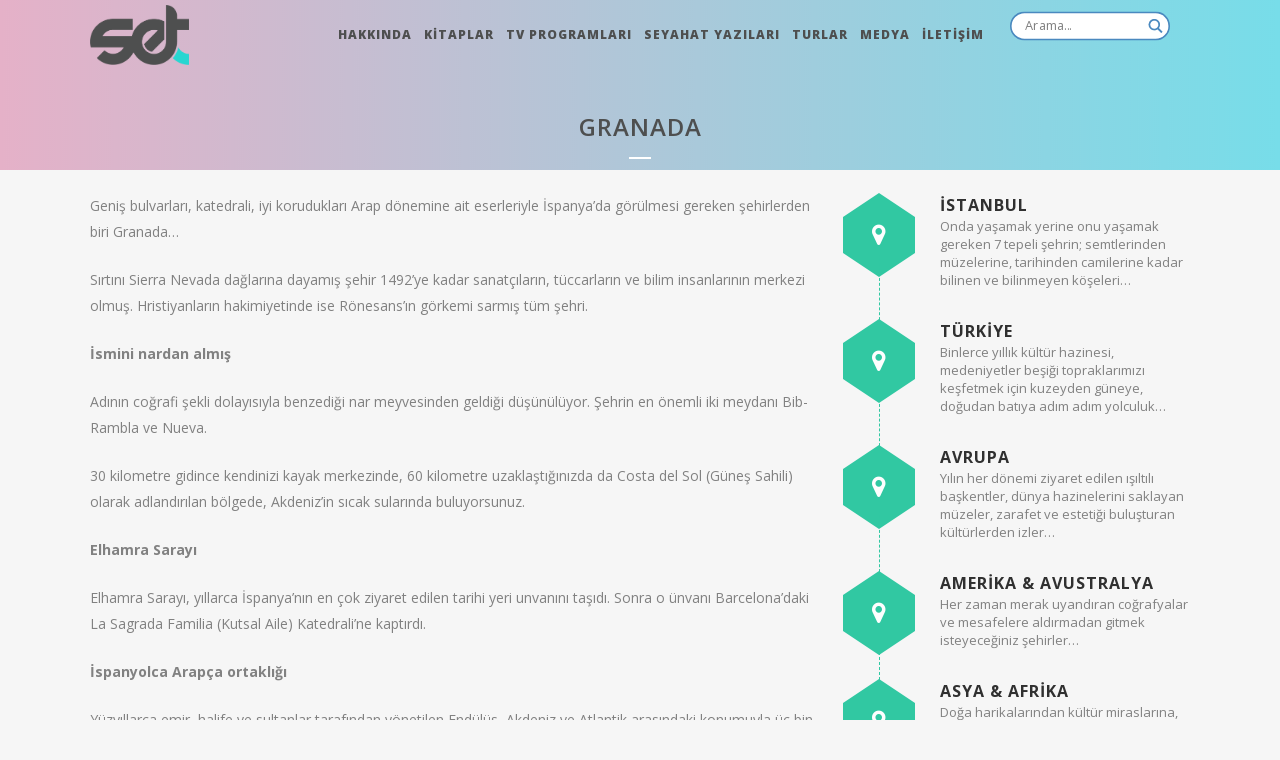

--- FILE ---
content_type: text/html; charset=UTF-8
request_url: https://www.saffetemretonguc.com/granada-2/
body_size: 21463
content:
<!DOCTYPE html>
<html lang="tr">
<head>
	<meta charset="UTF-8" />
	
				<meta name="viewport" content="width=device-width,initial-scale=1,user-scalable=no">
		
                            <meta name="description" content="Tarihçi, Seyahat Yazarı, Profesyonel Rehber, Konuşmacı Saffet Emre Tonguç’un Resmi Web Sitesi. Seyahat yazıları, televizyon programları, kitaplar, turlar ve dahası…
">
            
                            <meta name="keywords" content="Saffet Emre Tonguç, İstanbul ve Gece, Saffet Emre Tonguç Turları, Saffet Emre Tonguç Kitapları, Paha Biçilemez İstanbul, Ayrıcalıklı Rotalar, İstanbul, Boğaz, Boğaz Turu">
                        <link rel="shortcut icon" type="image/x-icon" href="https://www.saffetemretonguc.com/wp-content/uploads/2021/02/saffetemretonguc-favicon-1.png">
            <link rel="apple-touch-icon" href="https://www.saffetemretonguc.com/wp-content/uploads/2021/02/saffetemretonguc-favicon-1.png"/>
        
	<link rel="profile" href="https://gmpg.org/xfn/11" />
	<link rel="pingback" href="https://www.saffetemretonguc.com/xmlrpc.php" />

	<title>Saffet Emre Tongu&ccedil; | GRANADA</title>
<meta name='robots' content='max-image-preview:large' />
	<style>img:is([sizes="auto" i], [sizes^="auto," i]) { contain-intrinsic-size: 3000px 1500px }</style>
	<script id="cookieyes" type="text/javascript" src="https://cdn-cookieyes.com/client_data/395d07f302f8a7682b382371/script.js"></script><link rel='dns-prefetch' href='//fonts.googleapis.com' />
<link rel="alternate" type="application/rss+xml" title="Saffet Emre Tongu&ccedil; &raquo; akışı" href="https://www.saffetemretonguc.com/feed/" />
<link rel="alternate" type="application/rss+xml" title="Saffet Emre Tongu&ccedil; &raquo; yorum akışı" href="https://www.saffetemretonguc.com/comments/feed/" />
<link rel="alternate" type="application/rss+xml" title="Saffet Emre Tongu&ccedil; &raquo; GRANADA yorum akışı" href="https://www.saffetemretonguc.com/granada-2/feed/" />
<script type="text/javascript">
/* <![CDATA[ */
window._wpemojiSettings = {"baseUrl":"https:\/\/s.w.org\/images\/core\/emoji\/16.0.1\/72x72\/","ext":".png","svgUrl":"https:\/\/s.w.org\/images\/core\/emoji\/16.0.1\/svg\/","svgExt":".svg","source":{"concatemoji":"https:\/\/www.saffetemretonguc.com\/wp-includes\/js\/wp-emoji-release.min.js?ver=f809e1198cec9b111e8e3dbb8617e761"}};
/*! This file is auto-generated */
!function(s,n){var o,i,e;function c(e){try{var t={supportTests:e,timestamp:(new Date).valueOf()};sessionStorage.setItem(o,JSON.stringify(t))}catch(e){}}function p(e,t,n){e.clearRect(0,0,e.canvas.width,e.canvas.height),e.fillText(t,0,0);var t=new Uint32Array(e.getImageData(0,0,e.canvas.width,e.canvas.height).data),a=(e.clearRect(0,0,e.canvas.width,e.canvas.height),e.fillText(n,0,0),new Uint32Array(e.getImageData(0,0,e.canvas.width,e.canvas.height).data));return t.every(function(e,t){return e===a[t]})}function u(e,t){e.clearRect(0,0,e.canvas.width,e.canvas.height),e.fillText(t,0,0);for(var n=e.getImageData(16,16,1,1),a=0;a<n.data.length;a++)if(0!==n.data[a])return!1;return!0}function f(e,t,n,a){switch(t){case"flag":return n(e,"\ud83c\udff3\ufe0f\u200d\u26a7\ufe0f","\ud83c\udff3\ufe0f\u200b\u26a7\ufe0f")?!1:!n(e,"\ud83c\udde8\ud83c\uddf6","\ud83c\udde8\u200b\ud83c\uddf6")&&!n(e,"\ud83c\udff4\udb40\udc67\udb40\udc62\udb40\udc65\udb40\udc6e\udb40\udc67\udb40\udc7f","\ud83c\udff4\u200b\udb40\udc67\u200b\udb40\udc62\u200b\udb40\udc65\u200b\udb40\udc6e\u200b\udb40\udc67\u200b\udb40\udc7f");case"emoji":return!a(e,"\ud83e\udedf")}return!1}function g(e,t,n,a){var r="undefined"!=typeof WorkerGlobalScope&&self instanceof WorkerGlobalScope?new OffscreenCanvas(300,150):s.createElement("canvas"),o=r.getContext("2d",{willReadFrequently:!0}),i=(o.textBaseline="top",o.font="600 32px Arial",{});return e.forEach(function(e){i[e]=t(o,e,n,a)}),i}function t(e){var t=s.createElement("script");t.src=e,t.defer=!0,s.head.appendChild(t)}"undefined"!=typeof Promise&&(o="wpEmojiSettingsSupports",i=["flag","emoji"],n.supports={everything:!0,everythingExceptFlag:!0},e=new Promise(function(e){s.addEventListener("DOMContentLoaded",e,{once:!0})}),new Promise(function(t){var n=function(){try{var e=JSON.parse(sessionStorage.getItem(o));if("object"==typeof e&&"number"==typeof e.timestamp&&(new Date).valueOf()<e.timestamp+604800&&"object"==typeof e.supportTests)return e.supportTests}catch(e){}return null}();if(!n){if("undefined"!=typeof Worker&&"undefined"!=typeof OffscreenCanvas&&"undefined"!=typeof URL&&URL.createObjectURL&&"undefined"!=typeof Blob)try{var e="postMessage("+g.toString()+"("+[JSON.stringify(i),f.toString(),p.toString(),u.toString()].join(",")+"));",a=new Blob([e],{type:"text/javascript"}),r=new Worker(URL.createObjectURL(a),{name:"wpTestEmojiSupports"});return void(r.onmessage=function(e){c(n=e.data),r.terminate(),t(n)})}catch(e){}c(n=g(i,f,p,u))}t(n)}).then(function(e){for(var t in e)n.supports[t]=e[t],n.supports.everything=n.supports.everything&&n.supports[t],"flag"!==t&&(n.supports.everythingExceptFlag=n.supports.everythingExceptFlag&&n.supports[t]);n.supports.everythingExceptFlag=n.supports.everythingExceptFlag&&!n.supports.flag,n.DOMReady=!1,n.readyCallback=function(){n.DOMReady=!0}}).then(function(){return e}).then(function(){var e;n.supports.everything||(n.readyCallback(),(e=n.source||{}).concatemoji?t(e.concatemoji):e.wpemoji&&e.twemoji&&(t(e.twemoji),t(e.wpemoji)))}))}((window,document),window._wpemojiSettings);
/* ]]> */
</script>
<link rel='stylesheet' id='sbi_styles-css' href='https://www.saffetemretonguc.com/wp-content/plugins/instagram-feed/css/sbi-styles.min.css?ver=6.10.0' type='text/css' media='all' />
<style id='wp-emoji-styles-inline-css' type='text/css'>

	img.wp-smiley, img.emoji {
		display: inline !important;
		border: none !important;
		box-shadow: none !important;
		height: 1em !important;
		width: 1em !important;
		margin: 0 0.07em !important;
		vertical-align: -0.1em !important;
		background: none !important;
		padding: 0 !important;
	}
</style>
<link rel='stylesheet' id='wp-block-library-css' href='https://www.saffetemretonguc.com/wp-includes/css/dist/block-library/style.min.css?ver=f809e1198cec9b111e8e3dbb8617e761' type='text/css' media='all' />
<style id='classic-theme-styles-inline-css' type='text/css'>
/*! This file is auto-generated */
.wp-block-button__link{color:#fff;background-color:#32373c;border-radius:9999px;box-shadow:none;text-decoration:none;padding:calc(.667em + 2px) calc(1.333em + 2px);font-size:1.125em}.wp-block-file__button{background:#32373c;color:#fff;text-decoration:none}
</style>
<style id='global-styles-inline-css' type='text/css'>
:root{--wp--preset--aspect-ratio--square: 1;--wp--preset--aspect-ratio--4-3: 4/3;--wp--preset--aspect-ratio--3-4: 3/4;--wp--preset--aspect-ratio--3-2: 3/2;--wp--preset--aspect-ratio--2-3: 2/3;--wp--preset--aspect-ratio--16-9: 16/9;--wp--preset--aspect-ratio--9-16: 9/16;--wp--preset--color--black: #000000;--wp--preset--color--cyan-bluish-gray: #abb8c3;--wp--preset--color--white: #ffffff;--wp--preset--color--pale-pink: #f78da7;--wp--preset--color--vivid-red: #cf2e2e;--wp--preset--color--luminous-vivid-orange: #ff6900;--wp--preset--color--luminous-vivid-amber: #fcb900;--wp--preset--color--light-green-cyan: #7bdcb5;--wp--preset--color--vivid-green-cyan: #00d084;--wp--preset--color--pale-cyan-blue: #8ed1fc;--wp--preset--color--vivid-cyan-blue: #0693e3;--wp--preset--color--vivid-purple: #9b51e0;--wp--preset--gradient--vivid-cyan-blue-to-vivid-purple: linear-gradient(135deg,rgba(6,147,227,1) 0%,rgb(155,81,224) 100%);--wp--preset--gradient--light-green-cyan-to-vivid-green-cyan: linear-gradient(135deg,rgb(122,220,180) 0%,rgb(0,208,130) 100%);--wp--preset--gradient--luminous-vivid-amber-to-luminous-vivid-orange: linear-gradient(135deg,rgba(252,185,0,1) 0%,rgba(255,105,0,1) 100%);--wp--preset--gradient--luminous-vivid-orange-to-vivid-red: linear-gradient(135deg,rgba(255,105,0,1) 0%,rgb(207,46,46) 100%);--wp--preset--gradient--very-light-gray-to-cyan-bluish-gray: linear-gradient(135deg,rgb(238,238,238) 0%,rgb(169,184,195) 100%);--wp--preset--gradient--cool-to-warm-spectrum: linear-gradient(135deg,rgb(74,234,220) 0%,rgb(151,120,209) 20%,rgb(207,42,186) 40%,rgb(238,44,130) 60%,rgb(251,105,98) 80%,rgb(254,248,76) 100%);--wp--preset--gradient--blush-light-purple: linear-gradient(135deg,rgb(255,206,236) 0%,rgb(152,150,240) 100%);--wp--preset--gradient--blush-bordeaux: linear-gradient(135deg,rgb(254,205,165) 0%,rgb(254,45,45) 50%,rgb(107,0,62) 100%);--wp--preset--gradient--luminous-dusk: linear-gradient(135deg,rgb(255,203,112) 0%,rgb(199,81,192) 50%,rgb(65,88,208) 100%);--wp--preset--gradient--pale-ocean: linear-gradient(135deg,rgb(255,245,203) 0%,rgb(182,227,212) 50%,rgb(51,167,181) 100%);--wp--preset--gradient--electric-grass: linear-gradient(135deg,rgb(202,248,128) 0%,rgb(113,206,126) 100%);--wp--preset--gradient--midnight: linear-gradient(135deg,rgb(2,3,129) 0%,rgb(40,116,252) 100%);--wp--preset--font-size--small: 13px;--wp--preset--font-size--medium: 20px;--wp--preset--font-size--large: 36px;--wp--preset--font-size--x-large: 42px;--wp--preset--spacing--20: 0.44rem;--wp--preset--spacing--30: 0.67rem;--wp--preset--spacing--40: 1rem;--wp--preset--spacing--50: 1.5rem;--wp--preset--spacing--60: 2.25rem;--wp--preset--spacing--70: 3.38rem;--wp--preset--spacing--80: 5.06rem;--wp--preset--shadow--natural: 6px 6px 9px rgba(0, 0, 0, 0.2);--wp--preset--shadow--deep: 12px 12px 50px rgba(0, 0, 0, 0.4);--wp--preset--shadow--sharp: 6px 6px 0px rgba(0, 0, 0, 0.2);--wp--preset--shadow--outlined: 6px 6px 0px -3px rgba(255, 255, 255, 1), 6px 6px rgba(0, 0, 0, 1);--wp--preset--shadow--crisp: 6px 6px 0px rgba(0, 0, 0, 1);}:where(.is-layout-flex){gap: 0.5em;}:where(.is-layout-grid){gap: 0.5em;}body .is-layout-flex{display: flex;}.is-layout-flex{flex-wrap: wrap;align-items: center;}.is-layout-flex > :is(*, div){margin: 0;}body .is-layout-grid{display: grid;}.is-layout-grid > :is(*, div){margin: 0;}:where(.wp-block-columns.is-layout-flex){gap: 2em;}:where(.wp-block-columns.is-layout-grid){gap: 2em;}:where(.wp-block-post-template.is-layout-flex){gap: 1.25em;}:where(.wp-block-post-template.is-layout-grid){gap: 1.25em;}.has-black-color{color: var(--wp--preset--color--black) !important;}.has-cyan-bluish-gray-color{color: var(--wp--preset--color--cyan-bluish-gray) !important;}.has-white-color{color: var(--wp--preset--color--white) !important;}.has-pale-pink-color{color: var(--wp--preset--color--pale-pink) !important;}.has-vivid-red-color{color: var(--wp--preset--color--vivid-red) !important;}.has-luminous-vivid-orange-color{color: var(--wp--preset--color--luminous-vivid-orange) !important;}.has-luminous-vivid-amber-color{color: var(--wp--preset--color--luminous-vivid-amber) !important;}.has-light-green-cyan-color{color: var(--wp--preset--color--light-green-cyan) !important;}.has-vivid-green-cyan-color{color: var(--wp--preset--color--vivid-green-cyan) !important;}.has-pale-cyan-blue-color{color: var(--wp--preset--color--pale-cyan-blue) !important;}.has-vivid-cyan-blue-color{color: var(--wp--preset--color--vivid-cyan-blue) !important;}.has-vivid-purple-color{color: var(--wp--preset--color--vivid-purple) !important;}.has-black-background-color{background-color: var(--wp--preset--color--black) !important;}.has-cyan-bluish-gray-background-color{background-color: var(--wp--preset--color--cyan-bluish-gray) !important;}.has-white-background-color{background-color: var(--wp--preset--color--white) !important;}.has-pale-pink-background-color{background-color: var(--wp--preset--color--pale-pink) !important;}.has-vivid-red-background-color{background-color: var(--wp--preset--color--vivid-red) !important;}.has-luminous-vivid-orange-background-color{background-color: var(--wp--preset--color--luminous-vivid-orange) !important;}.has-luminous-vivid-amber-background-color{background-color: var(--wp--preset--color--luminous-vivid-amber) !important;}.has-light-green-cyan-background-color{background-color: var(--wp--preset--color--light-green-cyan) !important;}.has-vivid-green-cyan-background-color{background-color: var(--wp--preset--color--vivid-green-cyan) !important;}.has-pale-cyan-blue-background-color{background-color: var(--wp--preset--color--pale-cyan-blue) !important;}.has-vivid-cyan-blue-background-color{background-color: var(--wp--preset--color--vivid-cyan-blue) !important;}.has-vivid-purple-background-color{background-color: var(--wp--preset--color--vivid-purple) !important;}.has-black-border-color{border-color: var(--wp--preset--color--black) !important;}.has-cyan-bluish-gray-border-color{border-color: var(--wp--preset--color--cyan-bluish-gray) !important;}.has-white-border-color{border-color: var(--wp--preset--color--white) !important;}.has-pale-pink-border-color{border-color: var(--wp--preset--color--pale-pink) !important;}.has-vivid-red-border-color{border-color: var(--wp--preset--color--vivid-red) !important;}.has-luminous-vivid-orange-border-color{border-color: var(--wp--preset--color--luminous-vivid-orange) !important;}.has-luminous-vivid-amber-border-color{border-color: var(--wp--preset--color--luminous-vivid-amber) !important;}.has-light-green-cyan-border-color{border-color: var(--wp--preset--color--light-green-cyan) !important;}.has-vivid-green-cyan-border-color{border-color: var(--wp--preset--color--vivid-green-cyan) !important;}.has-pale-cyan-blue-border-color{border-color: var(--wp--preset--color--pale-cyan-blue) !important;}.has-vivid-cyan-blue-border-color{border-color: var(--wp--preset--color--vivid-cyan-blue) !important;}.has-vivid-purple-border-color{border-color: var(--wp--preset--color--vivid-purple) !important;}.has-vivid-cyan-blue-to-vivid-purple-gradient-background{background: var(--wp--preset--gradient--vivid-cyan-blue-to-vivid-purple) !important;}.has-light-green-cyan-to-vivid-green-cyan-gradient-background{background: var(--wp--preset--gradient--light-green-cyan-to-vivid-green-cyan) !important;}.has-luminous-vivid-amber-to-luminous-vivid-orange-gradient-background{background: var(--wp--preset--gradient--luminous-vivid-amber-to-luminous-vivid-orange) !important;}.has-luminous-vivid-orange-to-vivid-red-gradient-background{background: var(--wp--preset--gradient--luminous-vivid-orange-to-vivid-red) !important;}.has-very-light-gray-to-cyan-bluish-gray-gradient-background{background: var(--wp--preset--gradient--very-light-gray-to-cyan-bluish-gray) !important;}.has-cool-to-warm-spectrum-gradient-background{background: var(--wp--preset--gradient--cool-to-warm-spectrum) !important;}.has-blush-light-purple-gradient-background{background: var(--wp--preset--gradient--blush-light-purple) !important;}.has-blush-bordeaux-gradient-background{background: var(--wp--preset--gradient--blush-bordeaux) !important;}.has-luminous-dusk-gradient-background{background: var(--wp--preset--gradient--luminous-dusk) !important;}.has-pale-ocean-gradient-background{background: var(--wp--preset--gradient--pale-ocean) !important;}.has-electric-grass-gradient-background{background: var(--wp--preset--gradient--electric-grass) !important;}.has-midnight-gradient-background{background: var(--wp--preset--gradient--midnight) !important;}.has-small-font-size{font-size: var(--wp--preset--font-size--small) !important;}.has-medium-font-size{font-size: var(--wp--preset--font-size--medium) !important;}.has-large-font-size{font-size: var(--wp--preset--font-size--large) !important;}.has-x-large-font-size{font-size: var(--wp--preset--font-size--x-large) !important;}
:where(.wp-block-post-template.is-layout-flex){gap: 1.25em;}:where(.wp-block-post-template.is-layout-grid){gap: 1.25em;}
:where(.wp-block-columns.is-layout-flex){gap: 2em;}:where(.wp-block-columns.is-layout-grid){gap: 2em;}
:root :where(.wp-block-pullquote){font-size: 1.5em;line-height: 1.6;}
</style>
<link rel='stylesheet' id='contact-form-7-css' href='https://www.saffetemretonguc.com/wp-content/plugins/contact-form-7/includes/css/styles.css?ver=6.1.4' type='text/css' media='all' />
<link rel='stylesheet' id='qode_music_script-css' href='https://www.saffetemretonguc.com/wp-content/plugins/qode-music/assets/css/music.min.css?ver=f809e1198cec9b111e8e3dbb8617e761' type='text/css' media='all' />
<link rel='stylesheet' id='qode_music_responsive_script-css' href='https://www.saffetemretonguc.com/wp-content/plugins/qode-music/assets/css/music-responsive.min.css?ver=f809e1198cec9b111e8e3dbb8617e761' type='text/css' media='all' />
<link rel='stylesheet' id='mediaelement-css' href='https://www.saffetemretonguc.com/wp-includes/js/mediaelement/mediaelementplayer-legacy.min.css?ver=4.2.17' type='text/css' media='all' />
<link rel='stylesheet' id='wp-mediaelement-css' href='https://www.saffetemretonguc.com/wp-includes/js/mediaelement/wp-mediaelement.min.css?ver=f809e1198cec9b111e8e3dbb8617e761' type='text/css' media='all' />
<link rel='stylesheet' id='bridge-default-style-css' href='https://www.saffetemretonguc.com/wp-content/themes/bridge/style.css?ver=f809e1198cec9b111e8e3dbb8617e761' type='text/css' media='all' />
<link rel='stylesheet' id='bridge-qode-font_awesome-css' href='https://www.saffetemretonguc.com/wp-content/themes/bridge/css/font-awesome/css/font-awesome.min.css?ver=f809e1198cec9b111e8e3dbb8617e761' type='text/css' media='all' />
<link rel='stylesheet' id='bridge-qode-font_elegant-css' href='https://www.saffetemretonguc.com/wp-content/themes/bridge/css/elegant-icons/style.min.css?ver=f809e1198cec9b111e8e3dbb8617e761' type='text/css' media='all' />
<link rel='stylesheet' id='bridge-qode-linea_icons-css' href='https://www.saffetemretonguc.com/wp-content/themes/bridge/css/linea-icons/style.css?ver=f809e1198cec9b111e8e3dbb8617e761' type='text/css' media='all' />
<link rel='stylesheet' id='bridge-qode-dripicons-css' href='https://www.saffetemretonguc.com/wp-content/themes/bridge/css/dripicons/dripicons.css?ver=f809e1198cec9b111e8e3dbb8617e761' type='text/css' media='all' />
<link rel='stylesheet' id='bridge-qode-kiko-css' href='https://www.saffetemretonguc.com/wp-content/themes/bridge/css/kiko/kiko-all.css?ver=f809e1198cec9b111e8e3dbb8617e761' type='text/css' media='all' />
<link rel='stylesheet' id='bridge-qode-font_awesome_5-css' href='https://www.saffetemretonguc.com/wp-content/themes/bridge/css/font-awesome-5/css/font-awesome-5.min.css?ver=f809e1198cec9b111e8e3dbb8617e761' type='text/css' media='all' />
<link rel='stylesheet' id='bridge-stylesheet-css' href='https://www.saffetemretonguc.com/wp-content/themes/bridge/css/stylesheet.min.css?ver=f809e1198cec9b111e8e3dbb8617e761' type='text/css' media='all' />
<style id='bridge-stylesheet-inline-css' type='text/css'>
   .postid-4224.disabled_footer_top .footer_top_holder, .postid-4224.disabled_footer_bottom .footer_bottom_holder { display: none;}


</style>
<link rel='stylesheet' id='bridge-print-css' href='https://www.saffetemretonguc.com/wp-content/themes/bridge/css/print.css?ver=f809e1198cec9b111e8e3dbb8617e761' type='text/css' media='all' />
<link rel='stylesheet' id='bridge-style-dynamic-css' href='https://www.saffetemretonguc.com/wp-content/themes/bridge/css/style_dynamic_callback.php?ver=f809e1198cec9b111e8e3dbb8617e761' type='text/css' media='all' />
<link rel='stylesheet' id='bridge-responsive-css' href='https://www.saffetemretonguc.com/wp-content/themes/bridge/css/responsive.min.css?ver=f809e1198cec9b111e8e3dbb8617e761' type='text/css' media='all' />
<link rel='stylesheet' id='bridge-style-dynamic-responsive-css' href='https://www.saffetemretonguc.com/wp-content/themes/bridge/css/style_dynamic_responsive_callback.php?ver=f809e1198cec9b111e8e3dbb8617e761' type='text/css' media='all' />
<style id='bridge-style-dynamic-responsive-inline-css' type='text/css'>
.side_menu_button  {
    height: 51px;
}
nav.main_menu>ul>li>a, .title h1 {
    color: #4E4F4F!important;
}
.fa-instagram {font-size:20px!important;}
.fa-youtube-play{font-size:20px!important;}
.fa-facebook  {font-size:20px!important;}
.qode_print {display:none!important;}
.qode_like{display:none!important;}
.title.title_size_medium.position_center {
    background: #77dde9;
    background: -webkit-linear-gradient(to left, #77dde9 , #e5b1c8);
    background: linear-gradient(to left, #77dde9 , #e5b1c8);
}


nav.main_menu>ul>li>a, .title h1 {
    color: #4E4F4F !important;
}


.separator.small {
    background-color: #ffffff !important;
}

.mobile_menu_button span, .side_menu_button>a {
    color: #ffffff;
}

a.footerlink {
    color: #77dce8;
}

.blog_holder article .post_image, .blog_holder article .post_image img, .blog_holder article .post_image>a {
    position: relative;
    width: 100%;
    display: block;
    max-height: 500px;
}

.header_bottom, .renkli, .tp-bgimg.defaultimg {
    background: #77dde9;
    background: -webkit-linear-gradient(to left, #77dde9 , #e5b1c8);
    background: linear-gradient(to left, #77dde9 , #e5b1c8);
}



@media only screen and (max-width : 900px) { 
    .tp-bullets.hephaistos.vertical.nav-pos-hor-left.nav-pos-ver-center.nav-dir-vertical {
    margin-top: 325px;
    margin-left: -20px;
}}

.blog_holder.blog_single article h2, .blog_holder article .post_info {
    display: none;
}

.addtoany_list {
    position: absolute !important;
    top: 35px;
    left: 100px;
}

.social_share_dropdown ul li img {
    width: 22px;
    float: none !important;
    margin: 0 auto !important;
    text-align: center !important;
}

.position_center.title .breadcrumb {
    position: absolute;
    font-size: 15px;
    color: #fff !important;
    top: -7px;
}

.content_inner {
    padding-bottom: 90px;
}
.instagram-awesome-social {
    background: -webkit-radial-gradient(32% 106%, circle cover, rgb(255, 225, 125) 0%, rgb(255, 205, 105) 10%, rgb(250, 145, 55) 28%, rgb(235, 65, 65) 42%, transparent 82%), -webkit-linear-gradient(-45deg, rgb(35, 75, 215) 12%, rgb(195, 60, 190) 58%) !important;
    background: -moz-radial-gradient(32% 106%, circle cover, rgb(255, 225, 125) 0%, rgb(255, 205, 105) 10%, rgb(250, 145, 55) 28%, rgb(235, 65, 65) 42%, transparent 82%), -moz-linear-gradient(-45deg, rgb(35, 75, 215) 12%, rgb(195, 60, 190) 58%)  !important;
    background: -ms-radial-gradient(32% 106%, circle cover, rgb(255, 225, 125) 0%, rgb(255, 205, 105) 10%, rgb(250, 145, 55) 28%, rgb(235, 65, 65) 42%, transparent 82%), -ms-linear-gradient(-45deg, rgb(35, 75, 215) 12%, rgb(195, 60, 190) 58%)  !important;
    background: -o-radial-gradient(32% 106%, circle cover, rgb(255, 225, 125) 0%, rgb(255, 205, 105) 10%, rgb(250, 145, 55) 28%, rgb(235, 65, 65) 42%, transparent 82%), -o-linear-gradient(-45deg, rgb(35, 75, 215) 12%, rgb(195, 60, 190) 58%)  !important;
    background: radial-gradient(circle farthest-corner at 32% 106%, rgb(255, 225, 125) 0%, rgb(255, 205, 105) 10%, rgb(250, 145, 55) 28%, rgb(235, 65, 65) 42%, transparent 82%), linear-gradient(135deg, rgb(35, 75, 215) 12%, rgb(195, 60, 190) 58%)  !important;
}

h1.ult-new-ib-title.ult-responsive {
    background-color: rgba(0,0,0,0.4);
    border-bottom: 1px solid white;
}

.ult-ib-effect-style15 .ult-new-ib-title {
    width: 100% !important;
    text-align: right;
}

@media only screen and (max-width: 600px) { div#icon_wrapper {
    display: none !important;
}}

nav.main_menu>ul>li>a {
    padding: 0px 12px !important;
}

div#ajaxsearchlite1 {
    transform: scale(0.8, 0.8);
  -ms-transform: scale(0.8, 0.8); /* IE 9 */
    -webkit-transform: scale(0.8, 0.8); /* Safari */
}
/*shafiqul css code start*/

#ajaxsearchlite1 .probox .proinput input.orig::-webkit-input-placeholder,
#ajaxsearchlite2 .probox .proinput input.orig::-webkit-input-placeholder { /* Chrome/Opera/Safari */
	font-size: 16px !important; 
}
#ajaxsearchlite1 .probox .proinput input.orig::-moz-placeholder,
#ajaxsearchlite2 .probox .proinput input.orig::-moz-placeholder { /* Firefox 19+ */
	font-size: 16px !important; 
}
#ajaxsearchlite1 .probox .proinput input.orig:-ms-input-placeholder,
#ajaxsearchlite2 .probox .proinput input.orig:-ms-input-placeholder { /* IE 10+ */
	font-size: 16px !important; 
}
#ajaxsearchlite1 .probox .proinput input.orig:-moz-placeholder,
#ajaxsearchlite2 .probox .proinput input.orig:-moz-placeholder { /* Firefox 18- */
	font-size: 16px !important; 
}
div[id*='ajaxsearchlite'].wpdreams_asl_container {
    width: 150px !important;
    margin: 15px 0px 0px 0px !important;
}
#ajaxsearchlite1 .probox, div[id*="ajaxsearchlite"] .probox {
    padding: 2px !important;
}
@media only screen and (min-width: 1001px) and (max-width: 1300px) {
nav.main_menu>ul>li>a {
    padding: 0px 6px !important;
}
.q_logo a {
    height: 60px !important;
}
div[id*='ajaxsearchlite'].wpdreams_asl_container {
    width: 150px !important;
    margin: 15px 0px 0px 0px !important;
}
#ajaxsearchlite1 .probox, div[id*="ajaxsearchlite"] .probox {
    padding: 2px !important;
}
}
@media only screen and (max-width: 1000px) {
nav.mobile_menu ul li, nav.mobile_menu ul li ul li {
    padding-left: 20px;
    padding-right: 20px;
}
div[id*='ajaxsearchlite'].wpdreams_asl_container {
    width: 300px !important;
    margin: 8px auto !important;
}

}
@media only screen and (max-width: 600px) {
div[id*='ajaxsearchlite'].wpdreams_asl_container {
    width: 100% !important;
    margin: 8px 0px 8px 0px !important;
}
}
@media only screen and (min-width: 1024px) and (max-width: 1200px) {
.ult_tabmenu.style2 li.ult_tab_li {
    max-width: 65px;
}
.ult_tabmenu.style2 li.ult_tab_li a {
    overflow: hidden !important;
}
.ult_tab_main,span.ult_tab_section {
    display: inline-block !important;
    width: 100% !important;
}
}
@media only screen and (min-width: 992px) and (max-width: 1023px) {
.ult_tabmenu.style2 li.ult_tab_li {
    max-width: 41px;
}
.ult_tabmenu.style2 li.ult_tab_li a {
    overflow: hidden !important;
}
.ult_tab_main,span.ult_tab_section {
    display: inline-block !important;
    width: 100% !important;
}
}
@media only screen and (min-width: 768px) and (max-width: 991px) {
.ult_tabmenu.style2 li.ult_tab_li {
    max-width: 41px;
}
.ult_tabmenu.style2 li.ult_tab_li a {
    overflow: hidden !important;
}
.ult_tab_main,span.ult_tab_section {
    display: inline-block !important;
    width: 100% !important;
}
}
@media only screen and (min-width: 651px) and (max-width: 767px) {
.ult_tabmenu.style2 li.ult_tab_li {
    max-width: 65px;
}
}
@media only screen and (min-width: 451px) and (max-width: 650px) {
.ult_tabmenu.style2 li.ult_tab_li {
    max-width: 45px;
}
.ult_tabmenu.style2 li.ult_tab_li a {
    overflow: hidden !important;
}
.ult_tab_main,span.ult_tab_section {
    display: inline-block !important;
    width: 100% !important;
}
}
@media only screen and (min-width: 300px) and (max-width: 450px) {
span.ult-span-text {
    margin: 0px !important;
}
.ult_tabmenu.style2 li.ult_tab_li {
    max-width: 30px;
}
.ult_tabmenu.style2 li.ult_tab_li a {
    overflow: hidden !important;
}
.ult_tab_main,span.ult_tab_section {
    display: inline-block !important;
    width: 100% !important;
}

}
</style>
<link rel='stylesheet' id='js_composer_front-css' href='https://www.saffetemretonguc.com/wp-content/plugins/js_composer/assets/css/js_composer.min.css?ver=8.6.1' type='text/css' media='all' />
<link rel='stylesheet' id='bridge-style-handle-google-fonts-css' href='https://fonts.googleapis.com/css?family=Raleway%3A100%2C200%2C300%2C400%2C500%2C600%2C700%2C800%2C900%2C100italic%2C300italic%2C400italic%2C700italic%7COpen+Sans%3A100%2C200%2C300%2C400%2C500%2C600%2C700%2C800%2C900%2C100italic%2C300italic%2C400italic%2C700italic&#038;subset=latin%2Clatin-ext&#038;ver=1.0.0' type='text/css' media='all' />
<link rel='stylesheet' id='bridge-core-dashboard-style-css' href='https://www.saffetemretonguc.com/wp-content/plugins/bridge-core/modules/core-dashboard/assets/css/core-dashboard.min.css?ver=f809e1198cec9b111e8e3dbb8617e761' type='text/css' media='all' />
<link rel='stylesheet' id='wpdreams-asl-basic-css' href='https://www.saffetemretonguc.com/wp-content/plugins/ajax-search-lite/css/style.basic.css?ver=4.13.4' type='text/css' media='all' />
<style id='wpdreams-asl-basic-inline-css' type='text/css'>

					div[id*='ajaxsearchlitesettings'].searchsettings .asl_option_inner label {
						font-size: 0px !important;
						color: rgba(0, 0, 0, 0);
					}
					div[id*='ajaxsearchlitesettings'].searchsettings .asl_option_inner label:after {
						font-size: 11px !important;
						position: absolute;
						top: 0;
						left: 0;
						z-index: 1;
					}
					.asl_w_container {
						width: 110px;
						margin: 8px 0px 0px 0px;
						min-width: 200px;
					}
					div[id*='ajaxsearchlite'].asl_m {
						width: 100%;
					}
					div[id*='ajaxsearchliteres'].wpdreams_asl_results div.resdrg span.highlighted {
						font-weight: bold;
						color: rgba(217, 49, 43, 1);
						background-color: rgba(238, 238, 238, 1);
					}
					div[id*='ajaxsearchliteres'].wpdreams_asl_results .results img.asl_image {
						width: 70px;
						height: 70px;
						object-fit: cover;
					}
					div[id*='ajaxsearchlite'].asl_r .results {
						max-height: none;
					}
					div[id*='ajaxsearchlite'].asl_r {
						position: absolute;
					}
				
						div.asl_r.asl_w.vertical .results .item::after {
							display: block;
							position: absolute;
							bottom: 0;
							content: '';
							height: 1px;
							width: 100%;
							background: #D8D8D8;
						}
						div.asl_r.asl_w.vertical .results .item.asl_last_item::after {
							display: none;
						}
					
</style>
<link rel='stylesheet' id='wpdreams-asl-instance-css' href='https://www.saffetemretonguc.com/wp-content/plugins/ajax-search-lite/css/style-curvy-blue.css?ver=4.13.4' type='text/css' media='all' />
<link rel='stylesheet' id='bsf-Defaults-css' href='https://www.saffetemretonguc.com/wp-content/uploads/smile_fonts/Defaults/Defaults.css?ver=f809e1198cec9b111e8e3dbb8617e761' type='text/css' media='all' />
<link rel='stylesheet' id='ultimate-style-min-css' href='https://www.saffetemretonguc.com/wp-content/plugins/Ultimate_VC_Addons/assets/min-css/ultimate.min.css?ver=3.16.6' type='text/css' media='all' />
<link rel='stylesheet' id='font-awesome-css' href='https://www.saffetemretonguc.com/wp-content/plugins/popup-anything-on-click/assets/css/font-awesome.min.css?ver=2.9.1' type='text/css' media='all' />
<link rel='stylesheet' id='popupaoc-public-style-css' href='https://www.saffetemretonguc.com/wp-content/plugins/popup-anything-on-click/assets/css/popupaoc-public.css?ver=2.9.1' type='text/css' media='all' />
<script type="text/javascript" src="https://www.saffetemretonguc.com/wp-includes/js/jquery/jquery.min.js?ver=3.7.1" id="jquery-core-js"></script>
<script type="text/javascript" src="https://www.saffetemretonguc.com/wp-includes/js/jquery/jquery-migrate.min.js?ver=3.4.1" id="jquery-migrate-js"></script>
<script type="text/javascript" src="//www.saffetemretonguc.com/wp-content/plugins/revslider/sr6/assets/js/rbtools.min.js?ver=6.7.29" async id="tp-tools-js"></script>
<script type="text/javascript" src="//www.saffetemretonguc.com/wp-content/plugins/revslider/sr6/assets/js/rs6.min.js?ver=6.7.35" async id="revmin-js"></script>
<script type="text/javascript" src="https://www.saffetemretonguc.com/wp-includes/js/jquery/ui/core.min.js?ver=1.13.3" id="jquery-ui-core-js"></script>
<script type="text/javascript" src="https://www.saffetemretonguc.com/wp-content/plugins/Ultimate_VC_Addons/assets/min-js/ultimate.min.js?ver=3.16.6" id="ultimate-script-js"></script>
<script></script><link rel="https://api.w.org/" href="https://www.saffetemretonguc.com/wp-json/" /><link rel="alternate" title="JSON" type="application/json" href="https://www.saffetemretonguc.com/wp-json/wp/v2/posts/4224" /><link rel="EditURI" type="application/rsd+xml" title="RSD" href="https://www.saffetemretonguc.com/xmlrpc.php?rsd" />
<link rel="canonical" href="https://www.saffetemretonguc.com/granada-2/" />
<link rel="alternate" title="oEmbed (JSON)" type="application/json+oembed" href="https://www.saffetemretonguc.com/wp-json/oembed/1.0/embed?url=https%3A%2F%2Fwww.saffetemretonguc.com%2Fgranada-2%2F" />
<link rel="alternate" title="oEmbed (XML)" type="text/xml+oembed" href="https://www.saffetemretonguc.com/wp-json/oembed/1.0/embed?url=https%3A%2F%2Fwww.saffetemretonguc.com%2Fgranada-2%2F&#038;format=xml" />
				<link rel="preconnect" href="https://fonts.gstatic.com" crossorigin />
				<link rel="preload" as="style" href="//fonts.googleapis.com/css?family=Open+Sans&display=swap" />
								<link rel="stylesheet" href="//fonts.googleapis.com/css?family=Open+Sans&display=swap" media="all" />
				<meta name="generator" content="Powered by WPBakery Page Builder - drag and drop page builder for WordPress."/>
<meta name="generator" content="Powered by Slider Revolution 6.7.35 - responsive, Mobile-Friendly Slider Plugin for WordPress with comfortable drag and drop interface." />
<script>function setREVStartSize(e){
			//window.requestAnimationFrame(function() {
				window.RSIW = window.RSIW===undefined ? window.innerWidth : window.RSIW;
				window.RSIH = window.RSIH===undefined ? window.innerHeight : window.RSIH;
				try {
					var pw = document.getElementById(e.c).parentNode.offsetWidth,
						newh;
					pw = pw===0 || isNaN(pw) || (e.l=="fullwidth" || e.layout=="fullwidth") ? window.RSIW : pw;
					e.tabw = e.tabw===undefined ? 0 : parseInt(e.tabw);
					e.thumbw = e.thumbw===undefined ? 0 : parseInt(e.thumbw);
					e.tabh = e.tabh===undefined ? 0 : parseInt(e.tabh);
					e.thumbh = e.thumbh===undefined ? 0 : parseInt(e.thumbh);
					e.tabhide = e.tabhide===undefined ? 0 : parseInt(e.tabhide);
					e.thumbhide = e.thumbhide===undefined ? 0 : parseInt(e.thumbhide);
					e.mh = e.mh===undefined || e.mh=="" || e.mh==="auto" ? 0 : parseInt(e.mh,0);
					if(e.layout==="fullscreen" || e.l==="fullscreen")
						newh = Math.max(e.mh,window.RSIH);
					else{
						e.gw = Array.isArray(e.gw) ? e.gw : [e.gw];
						for (var i in e.rl) if (e.gw[i]===undefined || e.gw[i]===0) e.gw[i] = e.gw[i-1];
						e.gh = e.el===undefined || e.el==="" || (Array.isArray(e.el) && e.el.length==0)? e.gh : e.el;
						e.gh = Array.isArray(e.gh) ? e.gh : [e.gh];
						for (var i in e.rl) if (e.gh[i]===undefined || e.gh[i]===0) e.gh[i] = e.gh[i-1];
											
						var nl = new Array(e.rl.length),
							ix = 0,
							sl;
						e.tabw = e.tabhide>=pw ? 0 : e.tabw;
						e.thumbw = e.thumbhide>=pw ? 0 : e.thumbw;
						e.tabh = e.tabhide>=pw ? 0 : e.tabh;
						e.thumbh = e.thumbhide>=pw ? 0 : e.thumbh;
						for (var i in e.rl) nl[i] = e.rl[i]<window.RSIW ? 0 : e.rl[i];
						sl = nl[0];
						for (var i in nl) if (sl>nl[i] && nl[i]>0) { sl = nl[i]; ix=i;}
						var m = pw>(e.gw[ix]+e.tabw+e.thumbw) ? 1 : (pw-(e.tabw+e.thumbw)) / (e.gw[ix]);
						newh =  (e.gh[ix] * m) + (e.tabh + e.thumbh);
					}
					var el = document.getElementById(e.c);
					if (el!==null && el) el.style.height = newh+"px";
					el = document.getElementById(e.c+"_wrapper");
					if (el!==null && el) {
						el.style.height = newh+"px";
						el.style.display = "block";
					}
				} catch(e){
					console.log("Failure at Presize of Slider:" + e)
				}
			//});
		  };</script>
		<style type="text/css" id="wp-custom-css">
			.qode-event-title {
	color:#fff;
}		</style>
		<noscript><style> .wpb_animate_when_almost_visible { opacity: 1; }</style></noscript></head>

<body data-rsssl=1 class="wp-singular post-template-default single single-post postid-4224 single-format-standard wp-theme-bridge bridge-core-3.3.4.3 qode-music-2.1.8.1  no_animation_on_touch qode-smooth-scroll-enabled qode-theme-ver-30.8.8.3 qode-theme-bridge disabled_footer_top qode_header_in_grid wpb-js-composer js-comp-ver-8.6.1 vc_responsive" itemscope itemtype="http://schema.org/WebPage">




<div class="wrapper">
	<div class="wrapper_inner">

    
		<!-- Google Analytics start -->
					<script>
				var _gaq = _gaq || [];
				_gaq.push(['_setAccount', 'UA-106793253-1']);
				_gaq.push(['_trackPageview']);

				(function() {
					var ga = document.createElement('script'); ga.type = 'text/javascript'; ga.async = true;
					ga.src = ('https:' == document.location.protocol ? 'https://ssl' : 'http://www') + '.google-analytics.com/ga.js';
					var s = document.getElementsByTagName('script')[0]; s.parentNode.insertBefore(ga, s);
				})();
			</script>
				<!-- Google Analytics end -->

		
	<header class=" scroll_top  regular transparent page_header">
    <div class="header_inner clearfix">
                <div class="header_top_bottom_holder">
            
            <div class="header_bottom clearfix" style=' background-color:rgba(255, 255, 255, 0);' >
                                <div class="container">
                    <div class="container_inner clearfix">
                                                    
                            <div class="header_inner_left">
                                									<div class="mobile_menu_button">
		<span>
			<i class="qode_icon_font_awesome fa fa-bars " ></i>		</span>
	</div>
                                <div class="logo_wrapper" >
	<div class="q_logo">
		<a itemprop="url" href="https://www.saffetemretonguc.com/" >
             <img itemprop="image" class="normal" src="https://www.saffetemretonguc.com/wp-content/uploads/2021/02/saffetemretonguc-logo-1.png" alt="Logo"> 			 <img itemprop="image" class="light" src="https://www.saffetemretonguc.com/wp-content/uploads/2021/02/saffetemretonguc-logo-1.png" alt="Logo"/> 			 <img itemprop="image" class="dark" src="https://www.saffetemretonguc.com/wp-content/uploads/2021/02/saffetemretonguc-logo-1.png" alt="Logo"/> 			 <img itemprop="image" class="sticky" src="https://www.saffetemretonguc.com/wp-content/uploads/2021/02/saffetemretonguc-logo-1.png" alt="Logo"/> 			 <img itemprop="image" class="mobile" src="https://www.saffetemretonguc.com/wp-content/uploads/2021/02/saffetemretonguc-logo-1.png" alt="Logo"/> 					</a>
	</div>
	</div>                                                            </div>
                                                                    <div class="header_inner_right">
                                        <div class="side_menu_button_wrapper right">
                                                                                                                                    <div class="side_menu_button">
                                                                                                                                                
                                            </div>
                                        </div>
                                    </div>
                                
                                
                                <nav class="main_menu drop_down right">
                                    <ul id="menu-ana-menu" class=""><li id="nav-menu-item-3928" class="menu-item menu-item-type-post_type menu-item-object-page  narrow"><a href="https://www.saffetemretonguc.com/hakkinda/" class=""><i class="menu_icon blank fa"></i><span>Hakkında</span><span class="plus"></span></a></li>
<li id="nav-menu-item-3921" class="menu-item menu-item-type-post_type menu-item-object-page  narrow"><a href="https://www.saffetemretonguc.com/kitaplar/" class=""><i class="menu_icon blank fa"></i><span>Kitaplar</span><span class="plus"></span></a></li>
<li id="nav-menu-item-1927" class="menu-item menu-item-type-custom menu-item-object-custom menu-item-has-children  has_sub narrow"><a href="#" class=""><i class="menu_icon blank fa"></i><span>TV Programları</span><span class="plus"></span></a>
<div class="second"><div class="inner"><ul>
	<li id="nav-menu-item-3916" class="menu-item menu-item-type-post_type menu-item-object-page "><a href="https://www.saffetemretonguc.com/ayricalikli-rotalar/" class=""><i class="menu_icon blank fa"></i><span>Ayrıcalıklı Rotalar</span><span class="plus"></span></a></li>
	<li id="nav-menu-item-3922" class="menu-item menu-item-type-post_type menu-item-object-page "><a href="https://www.saffetemretonguc.com/paha-bicilemez-istanbul/" class=""><i class="menu_icon blank fa"></i><span>Paha Biçilemez İstanbul</span><span class="plus"></span></a></li>
</ul></div></div>
</li>
<li id="nav-menu-item-218" class="menu-item menu-item-type-post_type menu-item-object-page menu-item-has-children  has_sub narrow"><a href="https://www.saffetemretonguc.com/seyahat-yazilari/" class=""><i class="menu_icon blank fa"></i><span>Seyahat Yazıları</span><span class="plus"></span></a>
<div class="second"><div class="inner"><ul>
	<li id="nav-menu-item-958" class="menu-item menu-item-type-post_type menu-item-object-page "><a href="https://www.saffetemretonguc.com/istanbul/" class=""><i class="menu_icon blank fa"></i><span>İstanbul</span><span class="plus"></span></a></li>
	<li id="nav-menu-item-959" class="menu-item menu-item-type-post_type menu-item-object-page "><a href="https://www.saffetemretonguc.com/turkiye/" class=""><i class="menu_icon blank fa"></i><span>Türkiye</span><span class="plus"></span></a></li>
	<li id="nav-menu-item-957" class="menu-item menu-item-type-post_type menu-item-object-page "><a href="https://www.saffetemretonguc.com/avrupa/" class=""><i class="menu_icon blank fa"></i><span>Avrupa</span><span class="plus"></span></a></li>
	<li id="nav-menu-item-956" class="menu-item menu-item-type-post_type menu-item-object-page "><a href="https://www.saffetemretonguc.com/amerika-ve-avustralya/" class=""><i class="menu_icon blank fa"></i><span>Amerika &#038; Avustralya</span><span class="plus"></span></a></li>
	<li id="nav-menu-item-955" class="menu-item menu-item-type-post_type menu-item-object-page "><a href="https://www.saffetemretonguc.com/asya-ve-afrika/" class=""><i class="menu_icon blank fa"></i><span>Asya &#038; Afrika</span><span class="plus"></span></a></li>
	<li id="nav-menu-item-3929" class="menu-item menu-item-type-post_type menu-item-object-page "><a href="https://www.saffetemretonguc.com/karayipler/" class=""><i class="menu_icon blank fa"></i><span>Karayipler</span><span class="plus"></span></a></li>
	<li id="nav-menu-item-2334" class="menu-item menu-item-type-post_type menu-item-object-page "><a href="https://www.saffetemretonguc.com/ozel-dosyalar/" class=""><i class="menu_icon blank fa"></i><span>Özel Dosyalar</span><span class="plus"></span></a></li>
</ul></div></div>
</li>
<li id="nav-menu-item-5044" class="menu-item menu-item-type-post_type menu-item-object-page  narrow"><a href="https://www.saffetemretonguc.com/turlar-yurtdisi/" class=""><i class="menu_icon blank fa"></i><span>Turlar</span><span class="plus"></span></a></li>
<li id="nav-menu-item-1030" class="menu-item menu-item-type-custom menu-item-object-custom menu-item-has-children  has_sub narrow"><a href="#" class=""><i class="menu_icon blank fa"></i><span>Medya</span><span class="plus"></span></a>
<div class="second"><div class="inner"><ul>
	<li id="nav-menu-item-1532" class="menu-item menu-item-type-post_type menu-item-object-page "><a href="https://www.saffetemretonguc.com/roportajlar/" class=""><i class="menu_icon blank fa"></i><span>Röportajlar</span><span class="plus"></span></a></li>
	<li id="nav-menu-item-3918" class="menu-item menu-item-type-post_type menu-item-object-page "><a href="https://www.saffetemretonguc.com/katildigi-programlar/" class=""><i class="menu_icon blank fa"></i><span>Katıldığım Programlar</span><span class="plus"></span></a></li>
</ul></div></div>
</li>
<li id="nav-menu-item-226" class="menu-item menu-item-type-post_type menu-item-object-page  narrow"><a href="https://www.saffetemretonguc.com/iletisim/" class=""><i class="menu_icon blank fa"></i><span>İletişim</span><span class="plus"></span></a></li>
<li id="nav-menu-item-2327" class="menu-item menu-item-type-gs_sim menu-item-object-gs_sim  narrow"><div class="asl_w_container asl_w_container_1" data-id="1" data-instance="1">
	<div id='ajaxsearchlite1'
		data-id="1"
		data-instance="1"
		class="asl_w asl_m asl_m_1 asl_m_1_1">
		<div class="probox">

	
	<div class='prosettings' style='display:none;' data-opened=0>
				<div class='innericon'>
			<svg version="1.1" xmlns="http://www.w3.org/2000/svg" xmlns:xlink="http://www.w3.org/1999/xlink" x="0px" y="0px" width="22" height="22" viewBox="0 0 512 512" enable-background="new 0 0 512 512" xml:space="preserve">
					<polygon transform = "rotate(90 256 256)" points="142.332,104.886 197.48,50 402.5,256 197.48,462 142.332,407.113 292.727,256 "/>
				</svg>
		</div>
	</div>

	
	
	<div class='proinput'>
		<form role="search" action='#' autocomplete="off"
				aria-label="Search form">
			<input aria-label="Search input"
					type='search' class='orig'
					tabindex="0"
					name='phrase'
					placeholder='Arama...'
					value=''
					autocomplete="off"/>
			<input aria-label="Search autocomplete input"
					type='text'
					class='autocomplete'
					tabindex="-1"
					name='phrase'
					value=''
					autocomplete="off" disabled/>
			<input type='submit' value="Start search" style='width:0; height: 0; visibility: hidden;'>
		</form>
	</div>

	
	
	<button class='promagnifier' tabindex="0" aria-label="Search magnifier button">
				<span class='innericon' style="display:block;">
			<svg version="1.1" xmlns="http://www.w3.org/2000/svg" xmlns:xlink="http://www.w3.org/1999/xlink" x="0px" y="0px" width="22" height="22" viewBox="0 0 512 512" enable-background="new 0 0 512 512" xml:space="preserve">
					<path d="M460.355,421.59L353.844,315.078c20.041-27.553,31.885-61.437,31.885-98.037
						C385.729,124.934,310.793,50,218.686,50C126.58,50,51.645,124.934,51.645,217.041c0,92.106,74.936,167.041,167.041,167.041
						c34.912,0,67.352-10.773,94.184-29.158L419.945,462L460.355,421.59z M100.631,217.041c0-65.096,52.959-118.056,118.055-118.056
						c65.098,0,118.057,52.959,118.057,118.056c0,65.096-52.959,118.056-118.057,118.056C153.59,335.097,100.631,282.137,100.631,217.041
						z"/>
				</svg>
		</span>
	</button>

	
	
	<div class='proloading'>

		<div class="asl_loader"><div class="asl_loader-inner asl_simple-circle"></div></div>

			</div>

			<div class='proclose'>
			<svg version="1.1" xmlns="http://www.w3.org/2000/svg" xmlns:xlink="http://www.w3.org/1999/xlink" x="0px"
				y="0px"
				width="12" height="12" viewBox="0 0 512 512" enable-background="new 0 0 512 512"
				xml:space="preserve">
				<polygon points="438.393,374.595 319.757,255.977 438.378,137.348 374.595,73.607 255.995,192.225 137.375,73.622 73.607,137.352 192.246,255.983 73.622,374.625 137.352,438.393 256.002,319.734 374.652,438.378 "/>
			</svg>
		</div>
	
	
</div>	</div>
	<div class='asl_data_container' style="display:none !important;">
		<div class="asl_init_data wpdreams_asl_data_ct"
	style="display:none !important;"
	id="asl_init_id_1"
	data-asl-id="1"
	data-asl-instance="1"
	data-settings="{&quot;homeurl&quot;:&quot;https:\/\/www.saffetemretonguc.com\/&quot;,&quot;resultstype&quot;:&quot;vertical&quot;,&quot;resultsposition&quot;:&quot;hover&quot;,&quot;itemscount&quot;:4,&quot;charcount&quot;:0,&quot;highlight&quot;:false,&quot;highlightWholewords&quot;:true,&quot;singleHighlight&quot;:false,&quot;scrollToResults&quot;:{&quot;enabled&quot;:false,&quot;offset&quot;:0},&quot;resultareaclickable&quot;:1,&quot;autocomplete&quot;:{&quot;enabled&quot;:false,&quot;lang&quot;:&quot;en&quot;,&quot;trigger_charcount&quot;:0},&quot;mobile&quot;:{&quot;menu_selector&quot;:&quot;#menu-toggle&quot;},&quot;trigger&quot;:{&quot;click&quot;:&quot;ajax_search&quot;,&quot;click_location&quot;:&quot;same&quot;,&quot;update_href&quot;:false,&quot;return&quot;:&quot;ajax_search&quot;,&quot;return_location&quot;:&quot;same&quot;,&quot;facet&quot;:true,&quot;type&quot;:true,&quot;redirect_url&quot;:&quot;?s={phrase}&quot;,&quot;delay&quot;:300},&quot;animations&quot;:{&quot;pc&quot;:{&quot;settings&quot;:{&quot;anim&quot;:&quot;fadedrop&quot;,&quot;dur&quot;:300},&quot;results&quot;:{&quot;anim&quot;:&quot;fadedrop&quot;,&quot;dur&quot;:300},&quot;items&quot;:&quot;voidanim&quot;},&quot;mob&quot;:{&quot;settings&quot;:{&quot;anim&quot;:&quot;fadedrop&quot;,&quot;dur&quot;:300},&quot;results&quot;:{&quot;anim&quot;:&quot;fadedrop&quot;,&quot;dur&quot;:300},&quot;items&quot;:&quot;voidanim&quot;}},&quot;autop&quot;:{&quot;state&quot;:true,&quot;phrase&quot;:&quot;&quot;,&quot;count&quot;:&quot;1&quot;},&quot;resPage&quot;:{&quot;useAjax&quot;:false,&quot;selector&quot;:&quot;#main&quot;,&quot;trigger_type&quot;:true,&quot;trigger_facet&quot;:true,&quot;trigger_magnifier&quot;:false,&quot;trigger_return&quot;:false},&quot;resultsSnapTo&quot;:&quot;left&quot;,&quot;results&quot;:{&quot;width&quot;:&quot;auto&quot;,&quot;width_tablet&quot;:&quot;auto&quot;,&quot;width_phone&quot;:&quot;auto&quot;},&quot;settingsimagepos&quot;:&quot;right&quot;,&quot;closeOnDocClick&quot;:true,&quot;overridewpdefault&quot;:false,&quot;override_method&quot;:&quot;get&quot;}"></div>
	<div id="asl_hidden_data">
		<svg style="position:absolute" height="0" width="0">
			<filter id="aslblur">
				<feGaussianBlur in="SourceGraphic" stdDeviation="4"/>
			</filter>
		</svg>
		<svg style="position:absolute" height="0" width="0">
			<filter id="no_aslblur"></filter>
		</svg>
	</div>
	</div>

	<div id='ajaxsearchliteres1'
	class='vertical wpdreams_asl_results asl_w asl_r asl_r_1 asl_r_1_1'>

	
	<div class="results">

		
		<div class="resdrg">
		</div>

		
	</div>

	
	
</div>

	<div id='__original__ajaxsearchlitesettings1'
		data-id="1"
		class="searchsettings wpdreams_asl_settings asl_w asl_s asl_s_1">
		<form name='options'
		aria-label="Search settings form"
		autocomplete = 'off'>

	
	
	<input type="hidden" name="filters_changed" style="display:none;" value="0">
	<input type="hidden" name="filters_initial" style="display:none;" value="1">

	<div class="asl_option_inner hiddend">
		<input type='hidden' name='qtranslate_lang' id='qtranslate_lang'
				value='0'/>
	</div>

	
	
	<fieldset class="asl_sett_scroll">
		<legend style="display: none;">Generic selectors</legend>
		<div class="asl_option hiddend" tabindex="0">
			<div class="asl_option_inner">
				<input type="checkbox" value="exact"
						aria-label="Exact matches only"
						name="asl_gen[]" />
				<div class="asl_option_checkbox"></div>
			</div>
			<div class="asl_option_label">
				Exact matches only			</div>
		</div>
		<div class="asl_option hiddend" tabindex="0">
			<div class="asl_option_inner">
				<input type="checkbox" value="title"
						aria-label="Search in title"
						name="asl_gen[]"  checked="checked"/>
				<div class="asl_option_checkbox"></div>
			</div>
			<div class="asl_option_label">
				Search in title			</div>
		</div>
		<div class="asl_option hiddend" tabindex="0">
			<div class="asl_option_inner">
				<input type="checkbox" value="content"
						aria-label="Search in content"
						name="asl_gen[]"  checked="checked"/>
				<div class="asl_option_checkbox"></div>
			</div>
			<div class="asl_option_label">
				Search in content			</div>
		</div>
		<div class="asl_option_inner hiddend">
			<input type="checkbox" value="excerpt"
					aria-label="Search in excerpt"
					name="asl_gen[]"  checked="checked"/>
			<div class="asl_option_checkbox"></div>
		</div>
	</fieldset>
	<fieldset class="asl_sett_scroll">
		<legend style="display: none;">Post Type Selectors</legend>
					<div class="asl_option_inner hiddend">
				<input type="checkbox" value="post"
						aria-label="Hidden option, ignore please"
						name="customset[]" checked="checked"/>
			</div>
						<div class="asl_option_inner hiddend">
				<input type="checkbox" value="page"
						aria-label="Hidden option, ignore please"
						name="customset[]" checked="checked"/>
			</div>
				</fieldset>
	</form>
	</div>
</div>
</li>
</ul>                                </nav>
                                							    <nav class="mobile_menu">
	<ul id="menu-ana-menu-1" class=""><li id="mobile-menu-item-3928" class="menu-item menu-item-type-post_type menu-item-object-page "><a href="https://www.saffetemretonguc.com/hakkinda/" class=""><span>Hakkında</span></a><span class="mobile_arrow"><i class="fa fa-angle-right"></i><i class="fa fa-angle-down"></i></span></li>
<li id="mobile-menu-item-3921" class="menu-item menu-item-type-post_type menu-item-object-page "><a href="https://www.saffetemretonguc.com/kitaplar/" class=""><span>Kitaplar</span></a><span class="mobile_arrow"><i class="fa fa-angle-right"></i><i class="fa fa-angle-down"></i></span></li>
<li id="mobile-menu-item-1927" class="menu-item menu-item-type-custom menu-item-object-custom menu-item-has-children  has_sub"><a href="#" class=""><span>TV Programları</span></a><span class="mobile_arrow"><i class="fa fa-angle-right"></i><i class="fa fa-angle-down"></i></span>
<ul class="sub_menu">
	<li id="mobile-menu-item-3916" class="menu-item menu-item-type-post_type menu-item-object-page "><a href="https://www.saffetemretonguc.com/ayricalikli-rotalar/" class=""><span>Ayrıcalıklı Rotalar</span></a><span class="mobile_arrow"><i class="fa fa-angle-right"></i><i class="fa fa-angle-down"></i></span></li>
	<li id="mobile-menu-item-3922" class="menu-item menu-item-type-post_type menu-item-object-page "><a href="https://www.saffetemretonguc.com/paha-bicilemez-istanbul/" class=""><span>Paha Biçilemez İstanbul</span></a><span class="mobile_arrow"><i class="fa fa-angle-right"></i><i class="fa fa-angle-down"></i></span></li>
</ul>
</li>
<li id="mobile-menu-item-218" class="menu-item menu-item-type-post_type menu-item-object-page menu-item-has-children  has_sub"><a href="https://www.saffetemretonguc.com/seyahat-yazilari/" class=""><span>Seyahat Yazıları</span></a><span class="mobile_arrow"><i class="fa fa-angle-right"></i><i class="fa fa-angle-down"></i></span>
<ul class="sub_menu">
	<li id="mobile-menu-item-958" class="menu-item menu-item-type-post_type menu-item-object-page "><a href="https://www.saffetemretonguc.com/istanbul/" class=""><span>İstanbul</span></a><span class="mobile_arrow"><i class="fa fa-angle-right"></i><i class="fa fa-angle-down"></i></span></li>
	<li id="mobile-menu-item-959" class="menu-item menu-item-type-post_type menu-item-object-page "><a href="https://www.saffetemretonguc.com/turkiye/" class=""><span>Türkiye</span></a><span class="mobile_arrow"><i class="fa fa-angle-right"></i><i class="fa fa-angle-down"></i></span></li>
	<li id="mobile-menu-item-957" class="menu-item menu-item-type-post_type menu-item-object-page "><a href="https://www.saffetemretonguc.com/avrupa/" class=""><span>Avrupa</span></a><span class="mobile_arrow"><i class="fa fa-angle-right"></i><i class="fa fa-angle-down"></i></span></li>
	<li id="mobile-menu-item-956" class="menu-item menu-item-type-post_type menu-item-object-page "><a href="https://www.saffetemretonguc.com/amerika-ve-avustralya/" class=""><span>Amerika &#038; Avustralya</span></a><span class="mobile_arrow"><i class="fa fa-angle-right"></i><i class="fa fa-angle-down"></i></span></li>
	<li id="mobile-menu-item-955" class="menu-item menu-item-type-post_type menu-item-object-page "><a href="https://www.saffetemretonguc.com/asya-ve-afrika/" class=""><span>Asya &#038; Afrika</span></a><span class="mobile_arrow"><i class="fa fa-angle-right"></i><i class="fa fa-angle-down"></i></span></li>
	<li id="mobile-menu-item-3929" class="menu-item menu-item-type-post_type menu-item-object-page "><a href="https://www.saffetemretonguc.com/karayipler/" class=""><span>Karayipler</span></a><span class="mobile_arrow"><i class="fa fa-angle-right"></i><i class="fa fa-angle-down"></i></span></li>
	<li id="mobile-menu-item-2334" class="menu-item menu-item-type-post_type menu-item-object-page "><a href="https://www.saffetemretonguc.com/ozel-dosyalar/" class=""><span>Özel Dosyalar</span></a><span class="mobile_arrow"><i class="fa fa-angle-right"></i><i class="fa fa-angle-down"></i></span></li>
</ul>
</li>
<li id="mobile-menu-item-5044" class="menu-item menu-item-type-post_type menu-item-object-page "><a href="https://www.saffetemretonguc.com/turlar-yurtdisi/" class=""><span>Turlar</span></a><span class="mobile_arrow"><i class="fa fa-angle-right"></i><i class="fa fa-angle-down"></i></span></li>
<li id="mobile-menu-item-1030" class="menu-item menu-item-type-custom menu-item-object-custom menu-item-has-children  has_sub"><a href="#" class=""><span>Medya</span></a><span class="mobile_arrow"><i class="fa fa-angle-right"></i><i class="fa fa-angle-down"></i></span>
<ul class="sub_menu">
	<li id="mobile-menu-item-1532" class="menu-item menu-item-type-post_type menu-item-object-page "><a href="https://www.saffetemretonguc.com/roportajlar/" class=""><span>Röportajlar</span></a><span class="mobile_arrow"><i class="fa fa-angle-right"></i><i class="fa fa-angle-down"></i></span></li>
	<li id="mobile-menu-item-3918" class="menu-item menu-item-type-post_type menu-item-object-page "><a href="https://www.saffetemretonguc.com/katildigi-programlar/" class=""><span>Katıldığım Programlar</span></a><span class="mobile_arrow"><i class="fa fa-angle-right"></i><i class="fa fa-angle-down"></i></span></li>
</ul>
</li>
<li id="mobile-menu-item-226" class="menu-item menu-item-type-post_type menu-item-object-page "><a href="https://www.saffetemretonguc.com/iletisim/" class=""><span>İletişim</span></a><span class="mobile_arrow"><i class="fa fa-angle-right"></i><i class="fa fa-angle-down"></i></span></li>
<li id="mobile-menu-item-2327" class="menu-item menu-item-type-gs_sim menu-item-object-gs_sim "><div class="asl_w_container asl_w_container_2" data-id="2" data-instance="1">
	<div id='ajaxsearchlite2'
		data-id="2"
		data-instance="1"
		class="asl_w asl_m asl_m_2 asl_m_2_1">
		<div class="probox">

	
	<div class='prosettings' style='display:none;' data-opened=0>
				<div class='innericon'>
			<svg version="1.1" xmlns="http://www.w3.org/2000/svg" xmlns:xlink="http://www.w3.org/1999/xlink" x="0px" y="0px" width="22" height="22" viewBox="0 0 512 512" enable-background="new 0 0 512 512" xml:space="preserve">
					<polygon transform = "rotate(90 256 256)" points="142.332,104.886 197.48,50 402.5,256 197.48,462 142.332,407.113 292.727,256 "/>
				</svg>
		</div>
	</div>

	
	
	<div class='proinput'>
		<form role="search" action='#' autocomplete="off"
				aria-label="Search form">
			<input aria-label="Search input"
					type='search' class='orig'
					tabindex="0"
					name='phrase'
					placeholder='Arama...'
					value=''
					autocomplete="off"/>
			<input aria-label="Search autocomplete input"
					type='text'
					class='autocomplete'
					tabindex="-1"
					name='phrase'
					value=''
					autocomplete="off" disabled/>
			<input type='submit' value="Start search" style='width:0; height: 0; visibility: hidden;'>
		</form>
	</div>

	
	
	<button class='promagnifier' tabindex="0" aria-label="Search magnifier button">
				<span class='innericon' style="display:block;">
			<svg version="1.1" xmlns="http://www.w3.org/2000/svg" xmlns:xlink="http://www.w3.org/1999/xlink" x="0px" y="0px" width="22" height="22" viewBox="0 0 512 512" enable-background="new 0 0 512 512" xml:space="preserve">
					<path d="M460.355,421.59L353.844,315.078c20.041-27.553,31.885-61.437,31.885-98.037
						C385.729,124.934,310.793,50,218.686,50C126.58,50,51.645,124.934,51.645,217.041c0,92.106,74.936,167.041,167.041,167.041
						c34.912,0,67.352-10.773,94.184-29.158L419.945,462L460.355,421.59z M100.631,217.041c0-65.096,52.959-118.056,118.055-118.056
						c65.098,0,118.057,52.959,118.057,118.056c0,65.096-52.959,118.056-118.057,118.056C153.59,335.097,100.631,282.137,100.631,217.041
						z"/>
				</svg>
		</span>
	</button>

	
	
	<div class='proloading'>

		<div class="asl_loader"><div class="asl_loader-inner asl_simple-circle"></div></div>

			</div>

			<div class='proclose'>
			<svg version="1.1" xmlns="http://www.w3.org/2000/svg" xmlns:xlink="http://www.w3.org/1999/xlink" x="0px"
				y="0px"
				width="12" height="12" viewBox="0 0 512 512" enable-background="new 0 0 512 512"
				xml:space="preserve">
				<polygon points="438.393,374.595 319.757,255.977 438.378,137.348 374.595,73.607 255.995,192.225 137.375,73.622 73.607,137.352 192.246,255.983 73.622,374.625 137.352,438.393 256.002,319.734 374.652,438.378 "/>
			</svg>
		</div>
	
	
</div>	</div>
	<div class='asl_data_container' style="display:none !important;">
		<div class="asl_init_data wpdreams_asl_data_ct"
	style="display:none !important;"
	id="asl_init_id_2"
	data-asl-id="2"
	data-asl-instance="1"
	data-settings="{&quot;homeurl&quot;:&quot;https:\/\/www.saffetemretonguc.com\/&quot;,&quot;resultstype&quot;:&quot;vertical&quot;,&quot;resultsposition&quot;:&quot;hover&quot;,&quot;itemscount&quot;:4,&quot;charcount&quot;:0,&quot;highlight&quot;:false,&quot;highlightWholewords&quot;:true,&quot;singleHighlight&quot;:false,&quot;scrollToResults&quot;:{&quot;enabled&quot;:false,&quot;offset&quot;:0},&quot;resultareaclickable&quot;:1,&quot;autocomplete&quot;:{&quot;enabled&quot;:false,&quot;lang&quot;:&quot;en&quot;,&quot;trigger_charcount&quot;:0},&quot;mobile&quot;:{&quot;menu_selector&quot;:&quot;#menu-toggle&quot;},&quot;trigger&quot;:{&quot;click&quot;:&quot;ajax_search&quot;,&quot;click_location&quot;:&quot;same&quot;,&quot;update_href&quot;:false,&quot;return&quot;:&quot;ajax_search&quot;,&quot;return_location&quot;:&quot;same&quot;,&quot;facet&quot;:true,&quot;type&quot;:true,&quot;redirect_url&quot;:&quot;?s={phrase}&quot;,&quot;delay&quot;:300},&quot;animations&quot;:{&quot;pc&quot;:{&quot;settings&quot;:{&quot;anim&quot;:&quot;fadedrop&quot;,&quot;dur&quot;:300},&quot;results&quot;:{&quot;anim&quot;:&quot;fadedrop&quot;,&quot;dur&quot;:300},&quot;items&quot;:&quot;voidanim&quot;},&quot;mob&quot;:{&quot;settings&quot;:{&quot;anim&quot;:&quot;fadedrop&quot;,&quot;dur&quot;:300},&quot;results&quot;:{&quot;anim&quot;:&quot;fadedrop&quot;,&quot;dur&quot;:300},&quot;items&quot;:&quot;voidanim&quot;}},&quot;autop&quot;:{&quot;state&quot;:true,&quot;phrase&quot;:&quot;&quot;,&quot;count&quot;:&quot;1&quot;},&quot;resPage&quot;:{&quot;useAjax&quot;:false,&quot;selector&quot;:&quot;#main&quot;,&quot;trigger_type&quot;:true,&quot;trigger_facet&quot;:true,&quot;trigger_magnifier&quot;:false,&quot;trigger_return&quot;:false},&quot;resultsSnapTo&quot;:&quot;left&quot;,&quot;results&quot;:{&quot;width&quot;:&quot;auto&quot;,&quot;width_tablet&quot;:&quot;auto&quot;,&quot;width_phone&quot;:&quot;auto&quot;},&quot;settingsimagepos&quot;:&quot;right&quot;,&quot;closeOnDocClick&quot;:true,&quot;overridewpdefault&quot;:false,&quot;override_method&quot;:&quot;get&quot;}"></div>
	</div>

	<div id='ajaxsearchliteres2'
	class='vertical wpdreams_asl_results asl_w asl_r asl_r_2 asl_r_2_1'>

	
	<div class="results">

		
		<div class="resdrg">
		</div>

		
	</div>

	
	
</div>

	<div id='__original__ajaxsearchlitesettings2'
		data-id="2"
		class="searchsettings wpdreams_asl_settings asl_w asl_s asl_s_2">
		<form name='options'
		aria-label="Search settings form"
		autocomplete = 'off'>

	
	
	<input type="hidden" name="filters_changed" style="display:none;" value="0">
	<input type="hidden" name="filters_initial" style="display:none;" value="1">

	<div class="asl_option_inner hiddend">
		<input type='hidden' name='qtranslate_lang' id='qtranslate_lang'
				value='0'/>
	</div>

	
	
	<fieldset class="asl_sett_scroll">
		<legend style="display: none;">Generic selectors</legend>
		<div class="asl_option hiddend" tabindex="0">
			<div class="asl_option_inner">
				<input type="checkbox" value="exact"
						aria-label="Exact matches only"
						name="asl_gen[]" />
				<div class="asl_option_checkbox"></div>
			</div>
			<div class="asl_option_label">
				Exact matches only			</div>
		</div>
		<div class="asl_option hiddend" tabindex="0">
			<div class="asl_option_inner">
				<input type="checkbox" value="title"
						aria-label="Search in title"
						name="asl_gen[]"  checked="checked"/>
				<div class="asl_option_checkbox"></div>
			</div>
			<div class="asl_option_label">
				Search in title			</div>
		</div>
		<div class="asl_option hiddend" tabindex="0">
			<div class="asl_option_inner">
				<input type="checkbox" value="content"
						aria-label="Search in content"
						name="asl_gen[]"  checked="checked"/>
				<div class="asl_option_checkbox"></div>
			</div>
			<div class="asl_option_label">
				Search in content			</div>
		</div>
		<div class="asl_option_inner hiddend">
			<input type="checkbox" value="excerpt"
					aria-label="Search in excerpt"
					name="asl_gen[]"  checked="checked"/>
			<div class="asl_option_checkbox"></div>
		</div>
	</fieldset>
	<fieldset class="asl_sett_scroll">
		<legend style="display: none;">Post Type Selectors</legend>
					<div class="asl_option_inner hiddend">
				<input type="checkbox" value="post"
						aria-label="Hidden option, ignore please"
						name="customset[]" checked="checked"/>
			</div>
						<div class="asl_option_inner hiddend">
				<input type="checkbox" value="page"
						aria-label="Hidden option, ignore please"
						name="customset[]" checked="checked"/>
			</div>
				</fieldset>
	</form>
	</div>
</div>
</li>
</ul></nav>                                                                                        </div>
                    </div>
                                    </div>
            </div>
        </div>
</header>	
	
    
    	
    
    <div class="content ">
        <div class="content_inner  ">
    
		<div class="title_outer animate_title_text"    data-height="170">
		<div class="title title_size_medium  position_center " style="height:170px;">
			<div class="image not_responsive"></div>
										<div class="title_holder"  style="padding-top:29px;height:141px;">
					<div class="container">
						<div class="container_inner clearfix">
								<div class="title_subtitle_holder" >
                                                                																													<h1 ><span>GRANADA</span></h1>
																					<span class="separator small center"  ></span>
																				
																																					                                                            </div>
						</div>
					</div>
				</div>
								</div>
			</div>
										<div class="container">
														<div class="container_inner default_template_holder" >
															<div class="blog_single blog_holder">
								<article id="post-4224" class="post-4224 post type-post status-publish format-standard hentry category-avrupa">
			<div class="post_content_holder">
								<div class="post_text">
					<div class="post_text_inner">
						<h2 itemprop="name" class="entry_title"><span itemprop="dateCreated" class="date entry_date updated">31 Ara<meta itemprop="interactionCount" content="UserComments: 0"/></span> GRANADA</h2>
						<div class="post_info">
							<span class="time">Posted at 01:00h</span>
							in <a href="https://www.saffetemretonguc.com/category/avrupa/" rel="category tag">Avrupa</a>							<span class="post_author">
								by								<a itemprop="author" class="post_author_link" href="https://www.saffetemretonguc.com/author/saffetemretonguc/">saffetemretonguc</a>
							</span>
							                            						</div>
						<div class="wpb-content-wrapper"><div      class="vc_row wpb_row section vc_row-fluid " style=' text-align:left;'><div class=" full_section_inner clearfix"><div class="wpb_column vc_column_container vc_col-sm-8"><div class="vc_column-inner"><div class="wpb_wrapper">
	<div class="wpb_text_column wpb_content_element ">
		<div class="wpb_wrapper">
			<p>Geniş bulvarları, katedrali, iyi korudukları Arap dönemine ait eserleriyle İspanya’da görülmesi gereken şehirlerden biri Granada&#8230;</p>
<p>Sırtını Sierra Nevada dağlarına dayamış şehir 1492’ye kadar sanatçıların, tüccarların ve bilim insanlarının merkezi olmuş. Hristiyanların hakimiyetinde ise Rönesans’ın görkemi sarmış tüm şehri.</p>
<p><strong>İsmini nardan almış</strong></p>
<p>Adının coğrafi şekli dolayısıyla benzediği nar meyvesinden geldiği düşünülüyor. Şehrin en önemli iki meydanı Bib-Rambla ve Nueva.</p>
<p>30 kilometre gidince kendinizi kayak merkezinde, 60 kilometre uzaklaştığınızda da Costa del Sol (Güneş Sahili) olarak adlandırılan bölgede, Akdeniz’in sıcak sularında buluyorsunuz.</p>
<p><strong>Elhamra Sarayı</strong></p>
<p>Elhamra Sarayı, yıllarca İspanya’nın en çok ziyaret edilen tarihi yeri unvanını taşıdı. Sonra o ünvanı Barcelona’daki La Sagrada Familia (Kutsal Aile) Katedrali’ne kaptırdı.</p>
<p><strong>İspanyolca Arapça ortaklığı</strong></p>
<p>Yüzyıllarca emir, halife ve sultanlar tarafından yönetilen Endülüs, Akdeniz ve Atlantik arasındaki konumuyla üç bin yıl boyunca İber Yarımadası’nın kültürel ve ekonomik merkezi olmuş.</p>
<p>İspanya’daki 800 yıllık Arap egemenliği kendini dilde de gösteriyor. Bugün İspanyolca’da Arapça’dan gelme birçok kelime var, özellikle de ‘Al’ ile başlayan sözcükler: Alkazar, kasırdan geliyor, saray anlamında. Alkala kalenin bizdeki karşılığı. Mezquita’yı da mescit ve cami yerine kullanıyorlar.</p>
<p><strong>Tarık Bin Ziyad</strong></p>
<p>Sene 711, sonradan adını taşıyacak Cebelitarık Boğazı’ndan, peşinde ordusuyla İber Yarımadası’na geçer Tarık bin Ziyad. Sonra da gemileri yakar, artık geriye dönüş yoktur. Dönmedikleri gibi tam 800 yıl kalır Araplar, İber Yarımadası’nda.<span class="Apple-converted-space"> Ve bugüne ulaşan Endülüs büyüsü böyle ortaya çıkar.</span></p>

		</div>
	</div><div class="vc_empty_space"  style="height: 15px" >
	<span class="vc_empty_space_inner">
		<span class="empty_space_image"  ></span>
	</span>
</div><div class="aio-icon-component    style_1"><div id="Info-box-wrap-5173" class="aio-icon-box default-icon" style=""  ><div class="aio-icon-default"><div class="ult-just-icon-wrapper  "><div class="align-icon" style="text-align:center;">
<div class="aio-icon none "  style="color:#333;font-size:32px;display:inline-block;">
	<i class="Defaults-pencil"></i>
</div></div></div></div><div class="aio-icon-header" ><h3 class="aio-icon-title ult-responsive"  data-ultimate-target='#Info-box-wrap-5173 .aio-icon-title'  data-responsive-json-new='{"font-size":"","line-height":""}'  style="">DİPNOT</h3></div> <!-- header --><div class="aio-icon-description ult-responsive"  data-ultimate-target='#Info-box-wrap-5173 .aio-icon-description'  data-responsive-json-new='{"font-size":"","line-height":""}'  style=""><span style="text-align: left; color: #818181; text-transform: none; text-indent: 0px; letter-spacing: normal; font-family: 'Open Sans', sans-serif; font-size: 12px; font-style: normal; font-weight: normal; word-spacing: 0px; float: none; display: inline !important; white-space: normal; orphans: 2; widows: 2; background-color: #f6f6f6; font-variant-ligatures: normal; font-variant-caps: normal; -webkit-text-stroke-width: 0px;">Yazılarımı farklı tarihlerdeki ziyaretlerimin ardından kaleme aldım. Kaçınılmaz olarak güncel birçok bilgi içeriyor ama güncel demek bugünün dünyasında hız ve değişimin eş anlamlısı. Bu nedenle yazılarımı referans alıp seyahat planı yaparken değişken bilgileri  (tarihi mekanları ziyaret, yemek ve konaklama önerileri, ulaşım bilgileri vs.) kontrol etmeyi unutmayın. Ve siz de benim gibi “bilgi paylaştıkça güzel” felsefesine inananlardansanız, yazıları zenginleştireceğini düşündüğünüz detayları iletin.</span></p>
<p><span style="text-align: left; color: #818181; text-transform: none; text-indent: 0px; letter-spacing: normal; font-family: 'Open Sans', sans-serif; font-size: 12px; font-style: normal; font-weight: normal; word-spacing: 0px; float: none; display: inline !important; white-space: normal; orphans: 2; widows: 2; background-color: #f6f6f6; font-variant-ligatures: normal; font-variant-caps: normal; -webkit-text-stroke-width: 0px;">Yolunuz açık olsun, gezgin ruhunuz hiç yaşlanmasın!</span></div> <!-- description --></div> <!-- aio-icon-box --></div> <!-- aio-icon-component --></div></div></div><div class="wpb_column vc_column_container vc_col-sm-4"><div class="vc_column-inner"><div class="wpb_wrapper"><div  class="wpb_widgetised_column wpb_content_element">
		<div class="wpb_wrapper">
			
			<div id="text-8" class="widget widget_text posts_holder">			<div class="textwidget"><div class="smile_icon_list_wrap ult-adjust-bottom-margin  "><ul class="smile_icon_list left hexagon"><li class="icon_list_item" style=" font-size:72px;"><div class="icon_list_icon" data-animation="rollIn" data-animation-delay="03" style="font-size:24px;background:#31c8a2;color:#ffffff;border-color:#31c8a2;"><i class="Defaults-map-marker" ></i></div><div class="icon_description" id="Info-list-wrap-2749"><h3 class="ult-responsive"  data-ultimate-target='#Info-list-wrap-2749 h3'  data-responsive-json-new='{"font-size":"desktop:16px;","line-height":"desktop:24px;"}'  style="">İstanbul</h3><div class="icon_description_text ult-responsive"  data-ultimate-target='#Info-list-wrap-2749 .icon_description_text'  data-responsive-json-new='{"font-size":"desktop:13px;","line-height":"desktop:18px;"}'  style=""><p> Onda yaşamak yerine onu yaşamak gereken 7 tepeli şehrin; semtlerinden müzelerine, tarihinden camilerine kadar bilinen ve bilinmeyen köşeleri…</p>
</div></div><div class="icon_list_connector" data-animation="fadeInUp" data-animation-delay="03" style="border-color:#31c8a2;"></div><a href="/istanbul" class="ulimate-info-list-link" ></a></li><li class="icon_list_item" style=" font-size:72px;"><div class="icon_list_icon" data-animation="rollIn" data-animation-delay="03" style="font-size:24px;background:#31c8a2;color:#ffffff;border-color:#31c8a2;"><i class="Defaults-map-marker" ></i></div><div class="icon_description" id="Info-list-wrap-3436"><h3 class="ult-responsive"  data-ultimate-target='#Info-list-wrap-3436 h3'  data-responsive-json-new='{"font-size":"desktop:16px;","line-height":"desktop:24px;"}'  style="">Türkiye</h3><div class="icon_description_text ult-responsive"  data-ultimate-target='#Info-list-wrap-3436 .icon_description_text'  data-responsive-json-new='{"font-size":"desktop:13px;","line-height":"desktop:18px;"}'  style=""><p> Binlerce yıllık kültür hazinesi, medeniyetler beşiği topraklarımızı keşfetmek için kuzeyden güneye, doğudan batıya adım adım yolculuk…</p>
</div></div><div class="icon_list_connector" data-animation="fadeInUp" data-animation-delay="03" style="border-color:#31c8a2;"></div><a href="/turkiye" class="ulimate-info-list-link" ></a></li><li class="icon_list_item" style=" font-size:72px;"><div class="icon_list_icon" data-animation="rollIn" data-animation-delay="03" style="font-size:24px;background:#31c8a2;color:#ffffff;border-color:#31c8a2;"><i class="Defaults-map-marker" ></i></div><div class="icon_description" id="Info-list-wrap-7725"><h3 class="ult-responsive"  data-ultimate-target='#Info-list-wrap-7725 h3'  data-responsive-json-new='{"font-size":"desktop:16px;","line-height":"desktop:24px;"}'  style="">Avrupa</h3><div class="icon_description_text ult-responsive"  data-ultimate-target='#Info-list-wrap-7725 .icon_description_text'  data-responsive-json-new='{"font-size":"desktop:13px;","line-height":"desktop:18px;"}'  style=""><p> Yılın her dönemi ziyaret edilen ışıltılı başkentler, dünya hazinelerini saklayan müzeler, zarafet ve estetiği buluşturan kültürlerden izler…</p>
</div></div><div class="icon_list_connector" data-animation="fadeInUp" data-animation-delay="03" style="border-color:#31c8a2;"></div><a href="/avrupa" class="ulimate-info-list-link" ></a></li><li class="icon_list_item" style=" font-size:72px;"><div class="icon_list_icon" data-animation="rollIn" data-animation-delay="03" style="font-size:24px;background:#31c8a2;color:#ffffff;border-color:#31c8a2;"><i class="Defaults-map-marker" ></i></div><div class="icon_description" id="Info-list-wrap-6881"><h3 class="ult-responsive"  data-ultimate-target='#Info-list-wrap-6881 h3'  data-responsive-json-new='{"font-size":"desktop:16px;","line-height":"desktop:24px;"}'  style="">Amerika &amp; Avustralya</h3><div class="icon_description_text ult-responsive"  data-ultimate-target='#Info-list-wrap-6881 .icon_description_text'  data-responsive-json-new='{"font-size":"desktop:13px;","line-height":"desktop:18px;"}'  style=""><p> Her zaman merak uyandıran coğrafyalar ve mesafelere aldırmadan gitmek isteyeceğiniz şehirler…</p>
</div></div><div class="icon_list_connector" data-animation="fadeInUp" data-animation-delay="03" style="border-color:#31c8a2;"></div><a href="/amerika-ve-avustralya/" class="ulimate-info-list-link" ></a></li><li class="icon_list_item" style=" font-size:72px;"><div class="icon_list_icon" data-animation="rollIn" data-animation-delay="03" style="font-size:24px;background:#31c8a2;color:#ffffff;border-color:#31c8a2;"><i class="Defaults-map-marker" ></i></div><div class="icon_description" id="Info-list-wrap-8511"><h3 class="ult-responsive"  data-ultimate-target='#Info-list-wrap-8511 h3'  data-responsive-json-new='{"font-size":"desktop:16px;","line-height":"desktop:24px;"}'  style="">Asya &amp; Afrika</h3><div class="icon_description_text ult-responsive"  data-ultimate-target='#Info-list-wrap-8511 .icon_description_text'  data-responsive-json-new='{"font-size":"desktop:13px;","line-height":"desktop:18px;"}'  style=""><p>Doğa harikalarından kültür miraslarına, şaşırtıcı geleneklerden mimari başyapıtlara kadar sayısız hazine…</p>
</div></div><div class="icon_list_connector" data-animation="fadeInUp" data-animation-delay="03" style="border-color:#31c8a2;"></div><a href="/asya-ve-afrika/" class="ulimate-info-list-link" ></a></li> <li class="icon_list_item" style=" font-size:72px;"><div class="icon_list_icon" data-animation="rollIn" data-animation-delay="03" style="font-size:24px;background:#31c8a2;color:#ffffff;border-color:#31c8a2;"><i class="Defaults-map-marker" ></i></div><div class="icon_description" id="Info-list-wrap-2620"><h3 class="ult-responsive"  data-ultimate-target='#Info-list-wrap-2620 h3'  data-responsive-json-new='{"font-size":"desktop:16px;","line-height":"desktop:24px;"}'  style="">Özel Dosyalar</h3><div class="icon_description_text ult-responsive"  data-ultimate-target='#Info-list-wrap-2620 .icon_description_text'  data-responsive-json-new='{"font-size":"desktop:13px;","line-height":"desktop:18px;"}'  style=""><p> Özel günlere ilişkin öneriler, ilginç konulara ilişkin yazılar, farklı coğrafyaları bir araya getiren karma konular…</p>
</div></div><div class="icon_list_connector" data-animation="fadeInUp" data-animation-delay="03" style="border-color:#31c8a2;"></div><a href="/ozel-dosyalar/" class="ulimate-info-list-link" ></a></li> </ul></div>
</div>
		</div>
		</div>
	</div>
<div class="vc_empty_space"  style="height: 32px" >
	<span class="vc_empty_space_inner">
		<span class="empty_space_image"  ></span>
	</span>
</div><div class="ult_pricing_table_wrap ult_info_table ult_design_6  ult-cs-custom  ">
					<div class="ult_pricing_table " style="background:#ffffff;color:#595959; "><div id="Info-table-wrap-5527" class="ult_pricing_heading" style="background:#31c8a2;color:#ffffff;">
							<h3 class="ult-responsive"  data-ultimate-target='#Info-table-wrap-5527 h3'  data-responsive-json-new='{"font-size":"","line-height":""}'  style="font-weight:normal;">DAHASI VAR!</h3></div><!--ult_pricing_heading--><div id="info_table_features_wrap-4679"  data-ultimate-target='#info_table_features_wrap-4679.ult_price_features'  data-responsive-json-new='{"font-size":"","line-height":""}'  class="ult-responsive ult_price_features" style="font-weight:normal;">
							<p>Bölge hakkında dahası için Endülüs yazıma göz atmayı unutmayın.</p>

						</div><!--ult_price_features--><div class="ult_clr"></div>
			</div><!--pricing_table-->
		</div><!--pricing_table_wrap--></div></div></div></div></div>
</div>					</div>
				</div>
			</div>
		
	        <div class="icon_social_holder">
        <div class="blog_share qode_share"><div class="social_share_holder"><a href="javascript:void(0)" target="_self"><i class="icon-basic-share social_share_icon"></i><span class="social_share_title">Share</span></a><div class="social_share_dropdown"><div class="inner_arrow"></div><ul><li class="facebook_share"><a href="javascript:void(0)" onclick="window.open('https://m.facebook.com/sharer.php?u=https://www.saffetemretonguc.com/granada-2/', 'sharer', 'toolbar=0,status=0,width=620,height=280');"><img itemprop="image" src="https://saffetemretonguc.com/wp-content/uploads/2017/01/face2.png" alt="" /></a></li><li class="twitter_share"><a href="#" onclick="popUp=window.open('https://twitter.com/intent/tweet?text=https://www.saffetemretonguc.com/granada-2/', 'popupwindow', 'scrollbars=yes,width=800,height=400');popUp.focus();return false;"><img itemprop="image" src="https://saffetemretonguc.com/wp-content/uploads/2017/01/tw2.png" alt="" /></a></li></ul></div></div></div>        <div class="qode_print">
            <a href="#" onClick="window.print();return false;" class="qode_print_page">
                <span class="icon-basic-printer qode_icon_printer"></span>
                <span class="eltd-printer-title">Print page</span>
            </a>
        </div>
                    <div class="qode_like"><a  href="#" class="qode-like" id="qode-like-4224" title="Like this">0<span>  Likes</span></a></div>
            </div>
	</article>													<br/><br/>						                        </div>

                    					</div>
                                 </div>
	


		
	</div>
</div>



	<footer >
		<div class="footer_inner clearfix">
				<div class="footer_top_holder">
            			<div class="footer_top footer_top_full">
																	</div>
					</div>
							<div class="footer_bottom_holder">
                								<div class="container">
					<div class="container_inner">
									<div class="footer_bottom">
				<span class='q_social_icon_holder normal_social' data-color=#ffffff data-hover-background-color=#d1d1d1 data-hover-color=#1abc9c><a itemprop='url' href='https://www.facebook.com/saffet.e.tonguc' target='_blank'><i class="qode_icon_font_awesome fa fa-facebook  simple_social" style="color: #ffffff;" ></i></a></span><span class='q_social_icon_holder normal_social' data-color=#ffffff data-hover-background-color=#d1d1d1 data-hover-color=#1abc9c><a itemprop='url' href='https://www.instagram.com/saffetemretonguc/' target='_blank'><i class="qode_icon_font_awesome fa fa-instagram  simple_social" style="color: #ffffff;" ></i></a></span><span class='q_social_icon_holder normal_social' data-color=#ffffff data-hover-background-color=#d1d1d1 data-hover-color=#1abc9c><a itemprop='url' href='https://www.youtube.com/user/saffetemretonguc' target='_blank'><i class="qode_icon_font_awesome fa fa-youtube-play  simple_social" style="color: #ffffff;font-size: 100pxpx;" ></i></a></span><div class="widget qode_separator_widget " style="margin-bottom: 20px;"></div><div class="textwidget custom-html-widget"><span style="color:#fff;">© SAFFET EMRE TONGUÇ – ALL RIGHTS RESERVED –</span> <a href="https://cerenvarol.com/" style="color:#fff;">WEBSITE BY CEREN VAROL DESIGN</a></div>			</div>
									</div>
			</div>
						</div>
				</div>
	</footer>
		
</div>
</div>

		<script>
			window.RS_MODULES = window.RS_MODULES || {};
			window.RS_MODULES.modules = window.RS_MODULES.modules || {};
			window.RS_MODULES.waiting = window.RS_MODULES.waiting || [];
			window.RS_MODULES.defered = false;
			window.RS_MODULES.moduleWaiting = window.RS_MODULES.moduleWaiting || {};
			window.RS_MODULES.type = 'compiled';
		</script>
		<script type="speculationrules">
{"prefetch":[{"source":"document","where":{"and":[{"href_matches":"\/*"},{"not":{"href_matches":["\/wp-*.php","\/wp-admin\/*","\/wp-content\/uploads\/*","\/wp-content\/*","\/wp-content\/plugins\/*","\/wp-content\/themes\/bridge\/*","\/*\\?(.+)"]}},{"not":{"selector_matches":"a[rel~=\"nofollow\"]"}},{"not":{"selector_matches":".no-prefetch, .no-prefetch a"}}]},"eagerness":"conservative"}]}
</script>
<!-- Instagram Feed JS -->
<script type="text/javascript">
var sbiajaxurl = "https://www.saffetemretonguc.com/wp-admin/admin-ajax.php";
</script>
<script type="text/html" id="wpb-modifications"> window.wpbCustomElement = 1; </script><link rel='stylesheet' id='rs-plugin-settings-css' href='//www.saffetemretonguc.com/wp-content/plugins/revslider/sr6/assets/css/rs6.css?ver=6.7.35' type='text/css' media='all' />
<style id='rs-plugin-settings-inline-css' type='text/css'>
#rs-demo-id {}
</style>
<script type="text/javascript" src="https://www.saffetemretonguc.com/wp-includes/js/dist/hooks.min.js?ver=4d63a3d491d11ffd8ac6" id="wp-hooks-js"></script>
<script type="text/javascript" src="https://www.saffetemretonguc.com/wp-includes/js/dist/i18n.min.js?ver=5e580eb46a90c2b997e6" id="wp-i18n-js"></script>
<script type="text/javascript" id="wp-i18n-js-after">
/* <![CDATA[ */
wp.i18n.setLocaleData( { 'text direction\u0004ltr': [ 'ltr' ] } );
/* ]]> */
</script>
<script type="text/javascript" src="https://www.saffetemretonguc.com/wp-content/plugins/contact-form-7/includes/swv/js/index.js?ver=6.1.4" id="swv-js"></script>
<script type="text/javascript" id="contact-form-7-js-translations">
/* <![CDATA[ */
( function( domain, translations ) {
	var localeData = translations.locale_data[ domain ] || translations.locale_data.messages;
	localeData[""].domain = domain;
	wp.i18n.setLocaleData( localeData, domain );
} )( "contact-form-7", {"translation-revision-date":"2024-07-22 17:28:11+0000","generator":"GlotPress\/4.0.1","domain":"messages","locale_data":{"messages":{"":{"domain":"messages","plural-forms":"nplurals=2; plural=n > 1;","lang":"tr"},"This contact form is placed in the wrong place.":["Bu ileti\u015fim formu yanl\u0131\u015f yere yerle\u015ftirilmi\u015f."],"Error:":["Hata:"]}},"comment":{"reference":"includes\/js\/index.js"}} );
/* ]]> */
</script>
<script type="text/javascript" id="contact-form-7-js-before">
/* <![CDATA[ */
var wpcf7 = {
    "api": {
        "root": "https:\/\/www.saffetemretonguc.com\/wp-json\/",
        "namespace": "contact-form-7\/v1"
    },
    "cached": 1
};
/* ]]> */
</script>
<script type="text/javascript" src="https://www.saffetemretonguc.com/wp-content/plugins/contact-form-7/includes/js/index.js?ver=6.1.4" id="contact-form-7-js"></script>
<script type="text/javascript" src="https://www.saffetemretonguc.com/wp-content/plugins/popup-anything-on-click/assets/js/popupaoc-public.js?ver=2.9.1" id="popupaoc-public-js-js"></script>
<script type="text/javascript" src="https://www.saffetemretonguc.com/wp-includes/js/jquery/ui/accordion.min.js?ver=1.13.3" id="jquery-ui-accordion-js"></script>
<script type="text/javascript" src="https://www.saffetemretonguc.com/wp-includes/js/jquery/ui/menu.min.js?ver=1.13.3" id="jquery-ui-menu-js"></script>
<script type="text/javascript" src="https://www.saffetemretonguc.com/wp-includes/js/dist/dom-ready.min.js?ver=f77871ff7694fffea381" id="wp-dom-ready-js"></script>
<script type="text/javascript" id="wp-a11y-js-translations">
/* <![CDATA[ */
( function( domain, translations ) {
	var localeData = translations.locale_data[ domain ] || translations.locale_data.messages;
	localeData[""].domain = domain;
	wp.i18n.setLocaleData( localeData, domain );
} )( "default", {"translation-revision-date":"2025-04-16 23:11:08+0000","generator":"GlotPress\/4.0.1","domain":"messages","locale_data":{"messages":{"":{"domain":"messages","plural-forms":"nplurals=2; plural=n > 1;","lang":"tr"},"Notifications":["Bildirimler"]}},"comment":{"reference":"wp-includes\/js\/dist\/a11y.js"}} );
/* ]]> */
</script>
<script type="text/javascript" src="https://www.saffetemretonguc.com/wp-includes/js/dist/a11y.min.js?ver=3156534cc54473497e14" id="wp-a11y-js"></script>
<script type="text/javascript" src="https://www.saffetemretonguc.com/wp-includes/js/jquery/ui/autocomplete.min.js?ver=1.13.3" id="jquery-ui-autocomplete-js"></script>
<script type="text/javascript" src="https://www.saffetemretonguc.com/wp-includes/js/jquery/ui/controlgroup.min.js?ver=1.13.3" id="jquery-ui-controlgroup-js"></script>
<script type="text/javascript" src="https://www.saffetemretonguc.com/wp-includes/js/jquery/ui/checkboxradio.min.js?ver=1.13.3" id="jquery-ui-checkboxradio-js"></script>
<script type="text/javascript" src="https://www.saffetemretonguc.com/wp-includes/js/jquery/ui/button.min.js?ver=1.13.3" id="jquery-ui-button-js"></script>
<script type="text/javascript" src="https://www.saffetemretonguc.com/wp-includes/js/jquery/ui/datepicker.min.js?ver=1.13.3" id="jquery-ui-datepicker-js"></script>
<script type="text/javascript" id="jquery-ui-datepicker-js-after">
/* <![CDATA[ */
jQuery(function(jQuery){jQuery.datepicker.setDefaults({"closeText":"Kapat","currentText":"Bug\u00fcn","monthNames":["Ocak","\u015eubat","Mart","Nisan","May\u0131s","Haziran","Temmuz","A\u011fustos","Eyl\u00fcl","Ekim","Kas\u0131m","Aral\u0131k"],"monthNamesShort":["Oca","\u015eub","Mar","Nis","May","Haz","Tem","A\u011fu","Eyl","Eki","Kas","Ara"],"nextText":"Sonraki","prevText":"\u00d6nceki","dayNames":["Pazar","Pazartesi","Sal\u0131","\u00c7ar\u015famba","Per\u015fembe","Cuma","Cumartesi"],"dayNamesShort":["Paz","Pts","Sal","\u00c7ar","Per","Cum","Cts"],"dayNamesMin":["P","P","S","\u00c7","P","C","C"],"dateFormat":"dd\/mm\/yy","firstDay":1,"isRTL":false});});
/* ]]> */
</script>
<script type="text/javascript" src="https://www.saffetemretonguc.com/wp-includes/js/jquery/ui/mouse.min.js?ver=1.13.3" id="jquery-ui-mouse-js"></script>
<script type="text/javascript" src="https://www.saffetemretonguc.com/wp-includes/js/jquery/ui/resizable.min.js?ver=1.13.3" id="jquery-ui-resizable-js"></script>
<script type="text/javascript" src="https://www.saffetemretonguc.com/wp-includes/js/jquery/ui/draggable.min.js?ver=1.13.3" id="jquery-ui-draggable-js"></script>
<script type="text/javascript" src="https://www.saffetemretonguc.com/wp-includes/js/jquery/ui/dialog.min.js?ver=1.13.3" id="jquery-ui-dialog-js"></script>
<script type="text/javascript" src="https://www.saffetemretonguc.com/wp-includes/js/jquery/ui/droppable.min.js?ver=1.13.3" id="jquery-ui-droppable-js"></script>
<script type="text/javascript" src="https://www.saffetemretonguc.com/wp-includes/js/jquery/ui/progressbar.min.js?ver=1.13.3" id="jquery-ui-progressbar-js"></script>
<script type="text/javascript" src="https://www.saffetemretonguc.com/wp-includes/js/jquery/ui/selectable.min.js?ver=1.13.3" id="jquery-ui-selectable-js"></script>
<script type="text/javascript" src="https://www.saffetemretonguc.com/wp-includes/js/jquery/ui/sortable.min.js?ver=1.13.3" id="jquery-ui-sortable-js"></script>
<script type="text/javascript" src="https://www.saffetemretonguc.com/wp-includes/js/jquery/ui/slider.min.js?ver=1.13.3" id="jquery-ui-slider-js"></script>
<script type="text/javascript" src="https://www.saffetemretonguc.com/wp-includes/js/jquery/ui/spinner.min.js?ver=1.13.3" id="jquery-ui-spinner-js"></script>
<script type="text/javascript" src="https://www.saffetemretonguc.com/wp-includes/js/jquery/ui/tooltip.min.js?ver=1.13.3" id="jquery-ui-tooltip-js"></script>
<script type="text/javascript" src="https://www.saffetemretonguc.com/wp-includes/js/jquery/ui/tabs.min.js?ver=1.13.3" id="jquery-ui-tabs-js"></script>
<script type="text/javascript" src="https://www.saffetemretonguc.com/wp-includes/js/jquery/ui/effect.min.js?ver=1.13.3" id="jquery-effects-core-js"></script>
<script type="text/javascript" src="https://www.saffetemretonguc.com/wp-includes/js/jquery/ui/effect-blind.min.js?ver=1.13.3" id="jquery-effects-blind-js"></script>
<script type="text/javascript" src="https://www.saffetemretonguc.com/wp-includes/js/jquery/ui/effect-bounce.min.js?ver=1.13.3" id="jquery-effects-bounce-js"></script>
<script type="text/javascript" src="https://www.saffetemretonguc.com/wp-includes/js/jquery/ui/effect-clip.min.js?ver=1.13.3" id="jquery-effects-clip-js"></script>
<script type="text/javascript" src="https://www.saffetemretonguc.com/wp-includes/js/jquery/ui/effect-drop.min.js?ver=1.13.3" id="jquery-effects-drop-js"></script>
<script type="text/javascript" src="https://www.saffetemretonguc.com/wp-includes/js/jquery/ui/effect-explode.min.js?ver=1.13.3" id="jquery-effects-explode-js"></script>
<script type="text/javascript" src="https://www.saffetemretonguc.com/wp-includes/js/jquery/ui/effect-fade.min.js?ver=1.13.3" id="jquery-effects-fade-js"></script>
<script type="text/javascript" src="https://www.saffetemretonguc.com/wp-includes/js/jquery/ui/effect-fold.min.js?ver=1.13.3" id="jquery-effects-fold-js"></script>
<script type="text/javascript" src="https://www.saffetemretonguc.com/wp-includes/js/jquery/ui/effect-highlight.min.js?ver=1.13.3" id="jquery-effects-highlight-js"></script>
<script type="text/javascript" src="https://www.saffetemretonguc.com/wp-includes/js/jquery/ui/effect-pulsate.min.js?ver=1.13.3" id="jquery-effects-pulsate-js"></script>
<script type="text/javascript" src="https://www.saffetemretonguc.com/wp-includes/js/jquery/ui/effect-size.min.js?ver=1.13.3" id="jquery-effects-size-js"></script>
<script type="text/javascript" src="https://www.saffetemretonguc.com/wp-includes/js/jquery/ui/effect-scale.min.js?ver=1.13.3" id="jquery-effects-scale-js"></script>
<script type="text/javascript" src="https://www.saffetemretonguc.com/wp-includes/js/jquery/ui/effect-shake.min.js?ver=1.13.3" id="jquery-effects-shake-js"></script>
<script type="text/javascript" src="https://www.saffetemretonguc.com/wp-includes/js/jquery/ui/effect-slide.min.js?ver=1.13.3" id="jquery-effects-slide-js"></script>
<script type="text/javascript" src="https://www.saffetemretonguc.com/wp-includes/js/jquery/ui/effect-transfer.min.js?ver=1.13.3" id="jquery-effects-transfer-js"></script>
<script type="text/javascript" src="https://www.saffetemretonguc.com/wp-content/themes/bridge/js/plugins/doubletaptogo.js?ver=f809e1198cec9b111e8e3dbb8617e761" id="doubleTapToGo-js"></script>
<script type="text/javascript" src="https://www.saffetemretonguc.com/wp-content/themes/bridge/js/plugins/modernizr.min.js?ver=f809e1198cec9b111e8e3dbb8617e761" id="modernizr-js"></script>
<script type="text/javascript" src="https://www.saffetemretonguc.com/wp-content/themes/bridge/js/plugins/jquery.appear.js?ver=f809e1198cec9b111e8e3dbb8617e761" id="appear-js"></script>
<script type="text/javascript" src="https://www.saffetemretonguc.com/wp-includes/js/hoverIntent.min.js?ver=1.10.2" id="hoverIntent-js"></script>
<script type="text/javascript" src="https://www.saffetemretonguc.com/wp-content/themes/bridge/js/plugins/jquery.prettyPhoto.js?ver=f809e1198cec9b111e8e3dbb8617e761" id="prettyphoto-js"></script>
<script type="text/javascript" id="mediaelement-core-js-before">
/* <![CDATA[ */
var mejsL10n = {"language":"tr","strings":{"mejs.download-file":"Dosyay\u0131 indir","mejs.install-flash":"Flash oynat\u0131c\u0131n\u0131n etkin ya da kurulmam\u0131\u015f oldu\u011fu bir taray\u0131c\u0131 kullan\u0131yorsunuz. L\u00fctfen Flash oynat\u0131c\u0131 eklentinizi a\u00e7\u0131n ya da son s\u00fcr\u00fcm\u00fc https:\/\/get.adobe.com\/flashplayer\/ adresinden indirin","mejs.fullscreen":"Tam ekran","mejs.play":"Oynat","mejs.pause":"Durdur","mejs.time-slider":"Zaman ayar\u0131","mejs.time-help-text":"Sol\/sa\u011f tu\u015flar\u0131 ile bir saniye, yukar\u0131\/a\u015fa\u011f\u0131 tu\u015flar\u0131 ile 10 saniye ileri\/geri atlay\u0131n.","mejs.live-broadcast":"Canl\u0131 yay\u0131n","mejs.volume-help-text":"Yukar\u0131\/a\u015fa\u011f\u0131 tu\u015flar\u0131 ile sesi art\u0131r\u0131n ya da azalt\u0131n.","mejs.unmute":"Sesi a\u00e7","mejs.mute":"Sessiz","mejs.volume-slider":"Ses ayar\u0131","mejs.video-player":"Video oynat\u0131c\u0131","mejs.audio-player":"Ses oynat\u0131c\u0131","mejs.captions-subtitles":"Ba\u015fl\u0131klar\/Alt yaz\u0131lar","mejs.captions-chapters":"B\u00f6l\u00fcmler","mejs.none":"Hi\u00e7biri","mejs.afrikaans":"Afrikanca","mejs.albanian":"Arnavut\u00e7a","mejs.arabic":"Arap\u00e7a","mejs.belarusian":"Beyaz Rus\u00e7a","mejs.bulgarian":"Bulgarca","mejs.catalan":"Katalanca","mejs.chinese":"\u00c7ince","mejs.chinese-simplified":"\u00c7ince (Basitle\u015ftirilmi\u015f)","mejs.chinese-traditional":"\u00c7ince (Geleneksel)","mejs.croatian":"H\u0131rvat\u00e7a","mejs.czech":"\u00c7ek\u00e7e","mejs.danish":"Danca","mejs.dutch":"Hollandal\u0131","mejs.english":"\u0130ngilizce","mejs.estonian":"Estonyaca","mejs.filipino":"Filipince","mejs.finnish":"Fince","mejs.french":"Frans\u0131z","mejs.galician":"Gali\u00e7yaca","mejs.german":"Almanca","mejs.greek":"Yunanca","mejs.haitian-creole":"Haiti kreyolu","mejs.hebrew":"\u0130branice","mejs.hindi":"Hint\u00e7e","mejs.hungarian":"Macarca","mejs.icelandic":"\u0130zlandaca","mejs.indonesian":"Endonezyaca","mejs.irish":"\u0130rlandaca","mejs.italian":"\u0130talyanca","mejs.japanese":"Japonca","mejs.korean":"Korece","mejs.latvian":"Letonca","mejs.lithuanian":"Litvanca","mejs.macedonian":"Makedonyaca","mejs.malay":"Malayaca","mejs.maltese":"Malta Dili","mejs.norwegian":"Norve\u00e7ce","mejs.persian":"Fars\u00e7a","mejs.polish":"Leh\u00e7e","mejs.portuguese":"Portekizce","mejs.romanian":"Romence","mejs.russian":"Rus\u00e7a","mejs.serbian":"S\u0131rp\u00e7a","mejs.slovak":"Slovak\u00e7a","mejs.slovenian":"Sloven Dili","mejs.spanish":"\u0130spanyolca","mejs.swahili":"Svahili Dili","mejs.swedish":"\u0130sve\u00e7\u00e7e","mejs.tagalog":"Tagalogca","mejs.thai":"Tay Dili","mejs.turkish":"T\u00fcrk\u00e7e","mejs.ukrainian":"Ukraynaca","mejs.vietnamese":"Vietnamca","mejs.welsh":"Galler Dili","mejs.yiddish":"Eskenazi Dili"}};
/* ]]> */
</script>
<script type="text/javascript" src="https://www.saffetemretonguc.com/wp-includes/js/mediaelement/mediaelement-and-player.min.js?ver=4.2.17" id="mediaelement-core-js"></script>
<script type="text/javascript" src="https://www.saffetemretonguc.com/wp-includes/js/mediaelement/mediaelement-migrate.min.js?ver=f809e1198cec9b111e8e3dbb8617e761" id="mediaelement-migrate-js"></script>
<script type="text/javascript" id="mediaelement-js-extra">
/* <![CDATA[ */
var _wpmejsSettings = {"pluginPath":"\/wp-includes\/js\/mediaelement\/","classPrefix":"mejs-","stretching":"responsive","audioShortcodeLibrary":"mediaelement","videoShortcodeLibrary":"mediaelement"};
/* ]]> */
</script>
<script type="text/javascript" src="https://www.saffetemretonguc.com/wp-includes/js/mediaelement/wp-mediaelement.min.js?ver=f809e1198cec9b111e8e3dbb8617e761" id="wp-mediaelement-js"></script>
<script type="text/javascript" src="https://www.saffetemretonguc.com/wp-content/themes/bridge/js/plugins/jquery.waitforimages.js?ver=f809e1198cec9b111e8e3dbb8617e761" id="waitforimages-js"></script>
<script type="text/javascript" src="https://www.saffetemretonguc.com/wp-includes/js/jquery/jquery.form.min.js?ver=4.3.0" id="jquery-form-js"></script>
<script type="text/javascript" src="https://www.saffetemretonguc.com/wp-content/themes/bridge/js/plugins/waypoints.min.js?ver=f809e1198cec9b111e8e3dbb8617e761" id="waypoints-js"></script>
<script type="text/javascript" src="https://www.saffetemretonguc.com/wp-content/themes/bridge/js/plugins/jquery.easing.1.3.js?ver=f809e1198cec9b111e8e3dbb8617e761" id="easing-js"></script>
<script type="text/javascript" src="https://www.saffetemretonguc.com/wp-content/themes/bridge/js/plugins/jquery.mousewheel.min.js?ver=f809e1198cec9b111e8e3dbb8617e761" id="mousewheel-js"></script>
<script type="text/javascript" src="https://www.saffetemretonguc.com/wp-content/themes/bridge/js/plugins/jquery.isotope.min.js?ver=f809e1198cec9b111e8e3dbb8617e761" id="isotope-js"></script>
<script type="text/javascript" src="https://www.saffetemretonguc.com/wp-content/themes/bridge/js/plugins/skrollr.js?ver=f809e1198cec9b111e8e3dbb8617e761" id="skrollr-js"></script>
<script type="text/javascript" src="https://www.saffetemretonguc.com/wp-content/themes/bridge/js/plugins/TweenLite.min.js?ver=f809e1198cec9b111e8e3dbb8617e761" id="TweenLite-js"></script>
<script type="text/javascript" src="https://www.saffetemretonguc.com/wp-content/themes/bridge/js/plugins/ScrollToPlugin.min.js?ver=f809e1198cec9b111e8e3dbb8617e761" id="ScrollToPlugin-js"></script>
<script type="text/javascript" src="https://www.saffetemretonguc.com/wp-content/themes/bridge/js/plugins/smoothPageScroll.min.js?ver=f809e1198cec9b111e8e3dbb8617e761" id="smoothPageScroll-js"></script>
<script type="text/javascript" src="https://www.saffetemretonguc.com/wp-content/themes/bridge/js/default_dynamic_callback.php?ver=f809e1198cec9b111e8e3dbb8617e761" id="bridge-default-dynamic-js"></script>
<script type="text/javascript" id="bridge-default-js-extra">
/* <![CDATA[ */
var QodeAdminAjax = {"ajaxurl":"https:\/\/www.saffetemretonguc.com\/wp-admin\/admin-ajax.php"};
var qodeGlobalVars = {"vars":{"qodeAddingToCartLabel":"Adding to Cart...","page_scroll_amount_for_sticky":"","commentSentLabel":"Comment has been sent!"}};
/* ]]> */
</script>
<script type="text/javascript" src="https://www.saffetemretonguc.com/wp-content/themes/bridge/js/default.min.js?ver=f809e1198cec9b111e8e3dbb8617e761" id="bridge-default-js"></script>
<script type="text/javascript" src="https://www.saffetemretonguc.com/wp-includes/js/comment-reply.min.js?ver=f809e1198cec9b111e8e3dbb8617e761" id="comment-reply-js" async="async" data-wp-strategy="async"></script>
<script type="text/javascript" src="https://www.saffetemretonguc.com/wp-content/plugins/js_composer/assets/js/dist/js_composer_front.min.js?ver=8.6.1" id="wpb_composer_front_js-js"></script>
<script type="text/javascript" src="https://www.saffetemretonguc.com/wp-content/themes/bridge/js/plugins/jquery.flexslider-min.js?ver=f809e1198cec9b111e8e3dbb8617e761" id="flexslider-js"></script>
<script type="text/javascript" src="https://www.saffetemretonguc.com/wp-content/themes/bridge/js/plugins/jquery.touchSwipe.min.js?ver=f809e1198cec9b111e8e3dbb8617e761" id="touchSwipe-js"></script>
<script type="text/javascript" src="https://www.saffetemretonguc.com/wp-content/themes/bridge/js/plugins/jquery.fitvids.js?ver=f809e1198cec9b111e8e3dbb8617e761" id="fitvids-js"></script>
<script type="text/javascript" src="https://www.saffetemretonguc.com/wp-content/themes/bridge/js/plugins/fluidvids.min.js?ver=f809e1198cec9b111e8e3dbb8617e761" id="fluidvids-js"></script>
<script type="text/javascript" id="qode-like-js-extra">
/* <![CDATA[ */
var qodeLike = {"ajaxurl":"https:\/\/www.saffetemretonguc.com\/wp-admin\/admin-ajax.php"};
/* ]]> */
</script>
<script type="text/javascript" src="https://www.saffetemretonguc.com/wp-content/themes/bridge/js/plugins/qode-like.min.js?ver=f809e1198cec9b111e8e3dbb8617e761" id="qode-like-js"></script>
<script type="text/javascript" id="wd-asl-ajaxsearchlite-js-before">
/* <![CDATA[ */
window.ASL = typeof window.ASL !== 'undefined' ? window.ASL : {}; window.ASL.wp_rocket_exception = "DOMContentLoaded"; window.ASL.ajaxurl = "https:\/\/www.saffetemretonguc.com\/wp-admin\/admin-ajax.php"; window.ASL.backend_ajaxurl = "https:\/\/www.saffetemretonguc.com\/wp-admin\/admin-ajax.php"; window.ASL.asl_url = "https:\/\/www.saffetemretonguc.com\/wp-content\/plugins\/ajax-search-lite\/"; window.ASL.detect_ajax = 1; window.ASL.media_query = 4780; window.ASL.version = 4780; window.ASL.pageHTML = ""; window.ASL.additional_scripts = []; window.ASL.script_async_load = false; window.ASL.init_only_in_viewport = true; window.ASL.font_url = "https:\/\/www.saffetemretonguc.com\/wp-content\/plugins\/ajax-search-lite\/css\/fonts\/icons2.woff2"; window.ASL.highlight = {"enabled":false,"data":[]}; window.ASL.analytics = {"method":0,"tracking_id":"","string":"?ajax_search={asl_term}","event":{"focus":{"active":true,"action":"focus","category":"ASL","label":"Input focus","value":"1"},"search_start":{"active":false,"action":"search_start","category":"ASL","label":"Phrase: {phrase}","value":"1"},"search_end":{"active":true,"action":"search_end","category":"ASL","label":"{phrase} | {results_count}","value":"1"},"magnifier":{"active":true,"action":"magnifier","category":"ASL","label":"Magnifier clicked","value":"1"},"return":{"active":true,"action":"return","category":"ASL","label":"Return button pressed","value":"1"},"facet_change":{"active":false,"action":"facet_change","category":"ASL","label":"{option_label} | {option_value}","value":"1"},"result_click":{"active":true,"action":"result_click","category":"ASL","label":"{result_title} | {result_url}","value":"1"}}};
window.ASL_INSTANCES = [];window.ASL_INSTANCES[1] = {"homeurl":"https:\/\/www.saffetemretonguc.com\/","resultstype":"vertical","resultsposition":"hover","itemscount":4,"charcount":0,"highlight":false,"highlightWholewords":true,"singleHighlight":false,"scrollToResults":{"enabled":false,"offset":0},"resultareaclickable":1,"autocomplete":{"enabled":false,"lang":"en","trigger_charcount":0},"mobile":{"menu_selector":"#menu-toggle"},"trigger":{"click":"ajax_search","click_location":"same","update_href":false,"return":"ajax_search","return_location":"same","facet":true,"type":true,"redirect_url":"?s={phrase}","delay":300},"animations":{"pc":{"settings":{"anim":"fadedrop","dur":300},"results":{"anim":"fadedrop","dur":300},"items":"voidanim"},"mob":{"settings":{"anim":"fadedrop","dur":300},"results":{"anim":"fadedrop","dur":300},"items":"voidanim"}},"autop":{"state":true,"phrase":"","count":"1"},"resPage":{"useAjax":false,"selector":"#main","trigger_type":true,"trigger_facet":true,"trigger_magnifier":false,"trigger_return":false},"resultsSnapTo":"left","results":{"width":"auto","width_tablet":"auto","width_phone":"auto"},"settingsimagepos":"right","closeOnDocClick":true,"overridewpdefault":false,"override_method":"get"};window.ASL_INSTANCES[2] = {"homeurl":"https:\/\/www.saffetemretonguc.com\/","resultstype":"vertical","resultsposition":"hover","itemscount":4,"charcount":0,"highlight":false,"highlightWholewords":true,"singleHighlight":false,"scrollToResults":{"enabled":false,"offset":0},"resultareaclickable":1,"autocomplete":{"enabled":false,"lang":"en","trigger_charcount":0},"mobile":{"menu_selector":"#menu-toggle"},"trigger":{"click":"ajax_search","click_location":"same","update_href":false,"return":"ajax_search","return_location":"same","facet":true,"type":true,"redirect_url":"?s={phrase}","delay":300},"animations":{"pc":{"settings":{"anim":"fadedrop","dur":300},"results":{"anim":"fadedrop","dur":300},"items":"voidanim"},"mob":{"settings":{"anim":"fadedrop","dur":300},"results":{"anim":"fadedrop","dur":300},"items":"voidanim"}},"autop":{"state":true,"phrase":"","count":"1"},"resPage":{"useAjax":false,"selector":"#main","trigger_type":true,"trigger_facet":true,"trigger_magnifier":false,"trigger_return":false},"resultsSnapTo":"left","results":{"width":"auto","width_tablet":"auto","width_phone":"auto"},"settingsimagepos":"right","closeOnDocClick":true,"overridewpdefault":false,"override_method":"get"};
/* ]]> */
</script>
<script type="text/javascript" src="https://www.saffetemretonguc.com/wp-content/plugins/ajax-search-lite/js/min/plugin/merged/asl.min.js?ver=4780" id="wd-asl-ajaxsearchlite-js"></script>
<script type="text/javascript" src="https://www.saffetemretonguc.com/wp-content/plugins/qode-music/assets/js/plugins/jquery.jplayer.min.js?ver=f809e1198cec9b111e8e3dbb8617e761" id="qode_music_jplayer-js"></script>
<script type="text/javascript" src="https://www.saffetemretonguc.com/wp-content/plugins/qode-music/assets/js/plugins/jplayer.playlist.min.js?ver=f809e1198cec9b111e8e3dbb8617e761" id="qode_music_jplayer_playlist-js"></script>
<script type="text/javascript" src="https://www.saffetemretonguc.com/wp-content/plugins/qode-music/assets/js/music.js?ver=f809e1198cec9b111e8e3dbb8617e761" id="qode_music_script-js"></script>
<script></script></body>
</html>	
<!-- Page generated by LiteSpeed Cache 2.9.7 on 2026-01-19 07:25:16 -->

--- FILE ---
content_type: text/css; charset=utf-8
request_url: https://www.saffetemretonguc.com/wp-content/themes/bridge/css/style_dynamic_callback.php?ver=f809e1198cec9b111e8e3dbb8617e761
body_size: 2687
content:




	body{
					font-family: 'Open Sans', sans-serif;
					}
			body,
		.wrapper,
		.content,
		.full_width,
		.overlapping_content .content > .container,
		.more_facts_holder,
		.comment_holder .comment #respond textarea,
		.comment_holder .comment #respond input[type='text'],
		.comment_holder .comment #respond input[type='email'],
		.content .container
		{
		background-color:#f6f6f6;
		}
		.angled-section polygon{
		fill: #f6f6f6;
		}
		
	


	.header_bottom,
	.header_top,
	.fixed_top_header .bottom_header{
	background-color: rgba(255,255,255,0);
	}

	
		.header_bottom,
		.header_top,
		.fixed_top_header .bottom_header{
		border-bottom: 0;
		}

		.header_bottom,
		.fixed_top_header .bottom_header{
		box-shadow: none;
		}

		.header_top .right .inner > div:first-child,
		.header_top .right .inner > div,
		.header_top .left .inner > div:last-child,
		.header_top .left .inner > div {
		border: none;
		}

	

	.breadcrumbs,
	.breadcrumb .current,
	.breadcrumb a{
	color:#ffffff;
	}
	header.fixed.scrolled .header_bottom,
	header.fixed.scrolled .header_top,
	header.fixed_hiding.scrolled .header_bottom,
	header.fixed_hiding.scrolled .header_top {
	background-color: rgba(255,255,255,0) !important;
	}


	header.scrolled .header_bottom,
	header.scrolled .header_top {
	border-bottom: 0;
	}

	header.scrolled .header_bottom {
	box-shadow: none !important;
	}

	header.scrolled .header_top .right .inner > div:first-child,
	header.scrolled .header_top .right .inner > div,
	header.scrolled .header_top .left .inner > div:last-child,
	header.scrolled .header_top .left .inner > div {
	border: none;
	}





	.header_top,
	.fixed_top_header .top_header,
	.fixed_top_header nav.mobile_menu{
	background-color: rgba(255,255,255,0);
	}
	header.sticky .header_top{
	background-color: rgba(0,0,0,0);
	}





						.content{
			margin-top: -70px;
			}
		
	
	.logo_wrapper,
	.side_menu_button,
	.shopping_cart_inner
	{
	height: 70px;
	}
	.content.content_top_margin{
	margin-top: 70px !important;
	}

	header:not(.centered_logo) .header_fixed_right_area {
	line-height: 70px;
	}

	header.scrolled .logo_wrapper,
	header.scrolled .side_menu_button{
	height: 60px;
	}

	header.scrolled nav.main_menu ul li a {
	line-height: 60px;
	}

	header.scrolled .drop_down .second{
	top: 60px;
	}




		header.fixed_hiding .q_logo a,
		header.fixed_hiding .q_logo{
		max-height: 157px;
		}
		



	nav.main_menu > ul > li > a{
	line-height: 70px;
	}



	nav.main_menu > ul > li > a{
	 color: #4e4f4f; 		 font-size: 12px; 			 font-weight: 800; 			}


	nav.main_menu > ul > li > a{
	padding: 0 3px;
	}
	header.transparent .drop_down .second:not(.right){
	left: 2px;
	}







	.drop_down .second ul li{
	border-bottom-style:solid;
	}
	li.narrow .second .inner ul{
	padding-top:0;
	padding-bottom:0;
	}
	.drop_down .second .inner ul li ul{
	top:0;
	}














	.title h1{
	margin: 80px 0px 0px 0px;
	}

















		.google_map{
		height: 750px;
		}
		


	.footer_top,
	.footer_top.footer_top_full{
	padding-top: 0px;padding-right: 0px;padding-bottom: 70px;padding-left: 0px	}

	.footer_top .column_inner > div h2,
	.footer_top .column_inner > div h3,
	.footer_top .column_inner > div h4,
	.footer_top .column_inner > div h5,
	.footer_top .column_inner > div h6 {
	color:#ffffff;
	}
	.footer_top,
	.footer_top p,
	.footer_top span,
	.footer_top li,
	.footer_top .textwidget,
	.footer_top .widget_recent_entries>ul>li>span {
	color: #ffffff;
	}




	.footer_bottom_holder{
	padding-bottom: 20px	}
	.footer_bottom{
	padding-top: 20px;
	}


	.footer_top_holder svg.angled-section polygon{
	fill:#e5b1c8;
	}




	.footer_top,
	.footer_top .footer_col1,
	.footer_top .container_inner > .widget,
	.footer_top.footer_top_full > .widget{
	text-align: center;
	}




	.footer_bottom p a:hover, .footer_bottom a:hover, #lang_sel_footer ul li a:hover,
	footer #lang_sel > ul > li > a:hover,
	footer #lang_sel_click > ul > li > a:hover,
	footer #lang_sel a.lang_sel_sel:hover,
	footer #lang_sel_click a.lang_sel_sel:hover,
	footer #lang_sel ul ul a:hover,
	footer #lang_sel_click ul ul a:hover,
	footer #lang_sel ul ul a:hover,
	footer #lang_sel_click ul ul a:hover,
	footer #lang_sel_list.lang_sel_list_horizontal a:hover,
	footer #lang_sel_list.lang_sel_list_vertical a:hover,
	#lang_sel_footer a:hover,
	.footer_bottom ul li a:hover {
	color: #99dee8;
	}

























	/*Blog Masonry Gallery - end */




























	.side_menu_button > a:hover,
	.mobile_menu_button span:hover,
	.popup_menu:hover .line,
	.popup_menu:hover .line:after,
	.popup_menu:hover .line:before{ color: #40d148; }

	.popup_menu:hover .line,
	.popup_menu:hover .line:after, .popup_menu:hover .line:before{
	background-color: #40d148;
	}


	.vertical_menu_float .menu-item .second{
	left: calc(100% + 30px); /*because of the padding*/
	}

	.vertical_menu_hidden aside.vertical_menu_area .vertical_menu_float .menu-item .second {
	left: calc(100% + 40px);
	}








	.vertical_menu_area{
	text-align:left;
	}
	


















	.portfolio_main_holder .item_holder.thin_plus_only .thin_plus_only_icon {
	font-family: 	}

	
	
	
	
	
	
	
	
	
	
	
	
																									








	.qode_search_form_2 .qode_search_submit,
	.qode_search_form_3 .qode_search_close a,
	.fullscreen_search_holder .search_submit,
	.qode_search_form  i,
	.qode_search_form .qode_icon_in_search{
	color: #ffffff;
	}




















	.carousel-inner .slider_content .text .qbutton:not(.white){
	border-width: px !important;	}
	.carousel-inner .slider_content .text .qbutton.white{
	border-width: px !important;	}

























































	.masonry_gallery_item.square_big .masonry_gallery_item_inner .masonry_gallery_item_content{
	text-align: center;	}


	.masonry_gallery_item.square_small .masonry_gallery_item_inner .masonry_gallery_item_content{
	text-align: center;	}


	.masonry_gallery_item.rectangle_portrait .masonry_gallery_item_inner .masonry_gallery_item_content{
	text-align: center;	}


	.masonry_gallery_item.rectangle_landscape .masonry_gallery_item_inner .masonry_gallery_item_content{
	text-align: center;	}








.qode-type1-gradient-left-to-right { background: linear-gradient(to right,#e5b1c8, #77dde9);}

.qode-type1-gradient-bottom-to-top, .qode-type1-gradient-bottom-to-top-after:after { background: linear-gradient(to top,#e5b1c8, #77dde9);}

.qode-type1-gradient-left-bottom-to-right-top { background: linear-gradient(to right top,#e5b1c8, #77dde9);}

.qode-type1-gradient-left-to-right-2x { background: linear-gradient(to right,#e5b1c8 0%, #77dde9 50%,#e5b1c8 100%);background-size: 200% 200%;}

.qode-type1-gradient-left-to-right-text i, .qode-type1-gradient-left-to-right-text i:before, .qode-type1-gradient-left-to-right-text span { background: -webkit-linear-gradient(right top,#77dde9, #e5b1c8);color: #e5b1c8;-webkit-background-clip: text;-webkit-text-fill-color: transparent;}

.qode-type1-gradient-bottom-to-top-text i, .qode-type1-gradient-bottom-to-top-text i:before, .qode-type1-gradient-bottom-to-top-text span, .qode-type1-gradient-bottom-to-top-text span span { background: -webkit-linear-gradient(bottom,#77dde9, #e5b1c8);color: #e5b1c8;-webkit-background-clip: text;-webkit-text-fill-color: transparent;}

.qode-type1-gradient-bottom-to-top-text-hover:hover i, .qode-type1-gradient-bottom-to-top-text-hover:hover i:before, .qode-type1-gradient-bottom-to-top-text-hover:hover span, .qode-type1-gradient-bottom-to-top-text-hover:hover span span { background: -webkit-linear-gradient(bottom,#77dde9, #e5b1c8);color: #e5b1c8;-webkit-background-clip: text;-webkit-text-fill-color: transparent;}


				
		
		
								
					body{
											font-family: 'Open Sans', sans-serif;
															}
							body,
				.wrapper,
				.content,
				.full_width,
				.overlapping_content .content > .container,
				.more_facts_holder,
				.comment_holder .comment #respond textarea,
				.comment_holder .comment #respond input[type='text'],
				.comment_holder .comment #respond input[type='email'],
				.content .container
				{
				background-color:#f6f6f6;
				}
				.angled-section polygon{
				fill: #f6f6f6;
				}
				
											
		
		
					.header_bottom,
			.header_top,
			.fixed_top_header .bottom_header{
			background-color: rgba(255,255,255,0);
			}

			
				.header_bottom,
				.header_top,
				.fixed_top_header .bottom_header{
				border-bottom: 0;
				}

				.header_bottom,
				.fixed_top_header .bottom_header{
				box-shadow: none;
				}

				.header_top .right .inner > div:first-child,
				.header_top .right .inner > div,
				.header_top .left .inner > div:last-child,
				.header_top .left .inner > div {
				border: none;
				}

			
		
																	.breadcrumbs,
			.breadcrumb .current,
			.breadcrumb a{
			color:#ffffff;
			}
							header.fixed.scrolled .header_bottom,
			header.fixed.scrolled .header_top,
			header.fixed_hiding.scrolled .header_bottom,
			header.fixed_hiding.scrolled .header_top {
			background-color: rgba(255,255,255,0) !important;
			}
		
		
			header.scrolled .header_bottom,
			header.scrolled .header_top {
			border-bottom: 0;
			}

			header.scrolled .header_bottom {
			box-shadow: none !important;
			}

			header.scrolled .header_top .right .inner > div:first-child,
			header.scrolled .header_top .right .inner > div,
			header.scrolled .header_top .left .inner > div:last-child,
			header.scrolled .header_top .left .inner > div {
			border: none;
			}
		


		
		
			.header_top,
			.fixed_top_header .top_header,
			.fixed_top_header nav.mobile_menu{
			background-color: rgba(255,255,255,0);
			}
									header.sticky .header_top{
			background-color: rgba(0,0,0,0);
			}
		
		
		
		

														.content{
					margin-top: -70px;
					}
				
					
					.logo_wrapper,
			.side_menu_button,
			.shopping_cart_inner
			{
			height: 70px;
			}
			.content.content_top_margin{
			margin-top: 70px !important;
			}

			header:not(.centered_logo) .header_fixed_right_area {
			line-height: 70px;
			}

											header.scrolled .logo_wrapper,
			header.scrolled .side_menu_button{
			height: 60px;
			}

			header.scrolled nav.main_menu ul li a {
			line-height: 60px;
			}

			header.scrolled .drop_down .second{
			top: 60px;
			}
		
		
		
		
						header.fixed_hiding .q_logo a,
				header.fixed_hiding .q_logo{
				max-height: 157px;
				}
				
		
		
		
							nav.main_menu > ul > li > a{
			line-height: 70px;
			}
		
		
		
					nav.main_menu > ul > li > a{
			 color: #4e4f4f; 						 font-size: 12px; 									 font-weight: 800; 									}

		
					nav.main_menu > ul > li > a{
			padding: 0 3px;
			}
			header.transparent .drop_down .second:not(.right){
			left: 2px;
			}
		
		
		
		

		

											.drop_down .second ul li{
			border-bottom-style:solid;
			}
			li.narrow .second .inner ul{
			padding-top:0;
			padding-bottom:0;
			}
			.drop_down .second .inner ul li ul{
			top:0;
			}
												

						
		
		
		
		
		
				
						
		
		
		
				
					.title h1{
			margin: 80px 0px 0px 0px;
			}
		
																

						

		
				
				
		
		

		
		
		
										
		
		
		
						.google_map{
				height: 750px;
				}
				
		
		
					.footer_top,
			.footer_top.footer_top_full{
			padding-top: 0px;padding-right: 0px;padding-bottom: 70px;padding-left: 0px			}
		
					.footer_top .column_inner > div h2,
			.footer_top .column_inner > div h3,
			.footer_top .column_inner > div h4,
			.footer_top .column_inner > div h5,
			.footer_top .column_inner > div h6 {
			color:#ffffff;
			}
							.footer_top,
			.footer_top p,
			.footer_top span,
			.footer_top li,
			.footer_top .textwidget,
			.footer_top .widget_recent_entries>ul>li>span {
			color: #ffffff;
			}
						
		
		
		
					.footer_bottom_holder{
			padding-bottom: 20px			}
					.footer_bottom{
			padding-top: 20px;
			}
		

					.footer_top_holder svg.angled-section polygon{
			fill:#e5b1c8;
			}
		
		
		
		
					.footer_top,
			.footer_top .footer_col1,
			.footer_top .container_inner > .widget,
			.footer_top.footer_top_full > .widget{
			text-align: center;
			}
		
		
		
		
					.footer_bottom p a:hover, .footer_bottom a:hover, #lang_sel_footer ul li a:hover,
			footer #lang_sel > ul > li > a:hover,
			footer #lang_sel_click > ul > li > a:hover,
			footer #lang_sel a.lang_sel_sel:hover,
			footer #lang_sel_click a.lang_sel_sel:hover,
			footer #lang_sel ul ul a:hover,
			footer #lang_sel_click ul ul a:hover,
			footer #lang_sel ul ul a:hover,
			footer #lang_sel_click ul ul a:hover,
			footer #lang_sel_list.lang_sel_list_horizontal a:hover,
			footer #lang_sel_list.lang_sel_list_vertical a:hover,
			#lang_sel_footer a:hover,
			.footer_bottom ul li a:hover {
			color: #99dee8;
			}
		
		
		

		

		
		

												
										
								
								
										
										
								
								
		
														
								
								
								
				
						
						
		/*Blog Masonry Gallery - end */

								
						
						
								
												
								

		
						
				
		

		
				

										
		

												
				
				
		
								
								
								
		
																																																				
							.side_menu_button > a:hover,
			.mobile_menu_button span:hover,
			.popup_menu:hover .line,
			.popup_menu:hover .line:after,
			.popup_menu:hover .line:before{ color: #40d148; }

			.popup_menu:hover .line,
			.popup_menu:hover .line:after, .popup_menu:hover .line:before{
			background-color: #40d148;
			}
		
		
		.vertical_menu_float .menu-item .second{
		left: calc(100% + 30px); /*because of the padding*/
		}

		.vertical_menu_hidden aside.vertical_menu_area .vertical_menu_float .menu-item .second {
		left: calc(100% + 40px);
		}


		
		
		
		


							.vertical_menu_area{
			text-align:left;
			}
			
		
		
		
		
		

		
		
		
		
		
		
		
		
		
		
		
		
																													.portfolio_main_holder .item_holder.thin_plus_only .thin_plus_only_icon {
			font-family: 			}
						
			
			
			
			
			
			
			
			
			
			
			
			
																																																																													
		
		
				
		
		
		
				
		
					.qode_search_form_2 .qode_search_submit,
			.qode_search_form_3 .qode_search_close a,
			.fullscreen_search_holder .search_submit,
			.qode_search_form  i,
			.qode_search_form .qode_icon_in_search{
			color: #ffffff;
			}
		
		
		
		
		
		
		
		
		
		
		
		
		
		
				
		
		
		
		
		
					.carousel-inner .slider_content .text .qbutton:not(.white){
			border-width: px !important;			}
					.carousel-inner .slider_content .text .qbutton.white{
			border-width: px !important;			}
		
		
		


		
		
				
		
		
		
		
		
		
		
		
		
		
		
		
		
		
		
		
		
		
		
		
		
		
		
		
		

		
		
		
		
		
		
		
		
		

		
		
		
		
		

		
		

		
		
		
								
		
		
				
				
				
				
										

		
		
		
	    div.wc-block-components-notice-banner>.wc-block-components-notice-banner__content .button:hover {
	    	    	   }

														

						
		

		
				    .masonry_gallery_item.square_big .masonry_gallery_item_inner .masonry_gallery_item_content{
			text-align: center;		    }
		
		
				    .masonry_gallery_item.square_small .masonry_gallery_item_inner .masonry_gallery_item_content{
			text-align: center;		    }
		
		
				    .masonry_gallery_item.rectangle_portrait .masonry_gallery_item_inner .masonry_gallery_item_content{
			text-align: center;		    }
		
		
				    .masonry_gallery_item.rectangle_landscape .masonry_gallery_item_inner .masonry_gallery_item_content{
			text-align: center;		    }
		

	
						
		
		

				
